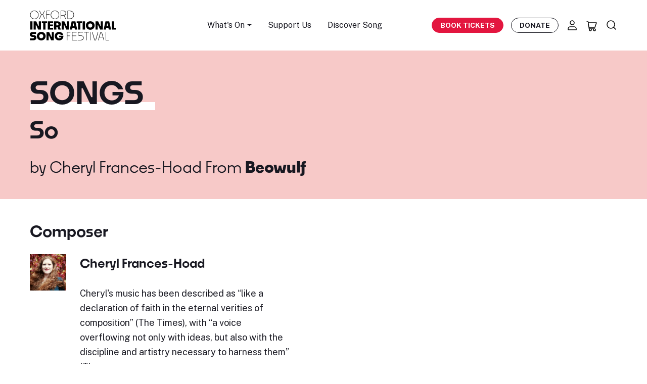

--- FILE ---
content_type: application/javascript; charset=utf-8
request_url: https://oxfordsong.org/dist/assets/ticket-79abbfe3.js
body_size: 9023
content:
import{j as ie,k as ae,m as oe,l as Ae,q as we,s as Ie,u as V,v as re,x as Ce,y as $e,z as Le,A as Be,B as De,C as Pe,D as Te,_ as U,o as l,c,b as Oe,d as h,a,F as le,r as ce,E as T,t as y,G as F,H as W,f as z,g as Y,w as Ue,h as X,i as Me}from"./_plugin-vue_export-helper-a2c08dda.js";import{i as N,a as S,p as Ee,b as je,d as Fe}from"./Api-02e93dd9.js";import{O as We}from"./bootstrap.esm-b22afa3a.js";function Os(){import.meta.url,import("_").catch(()=>1);async function*e(){}}var ze=!1;/*!
 * pinia v2.1.6
 * (c) 2023 Eduardo San Martin Morote
 * @license MIT
 */let de;const H=e=>de=e,ue=Symbol();function J(e){return e&&typeof e=="object"&&Object.prototype.toString.call(e)==="[object Object]"&&typeof e.toJSON!="function"}var R;(function(e){e.direct="direct",e.patchObject="patch object",e.patchFunction="patch function"})(R||(R={}));function Re(){const e=ie(!0),t=e.run(()=>ae({}));let n=[],s=[];const i=oe({install(o){H(i),i._a=o,o.provide(ue,i),o.config.globalProperties.$pinia=i,s.forEach(r=>n.push(r)),s=[]},use(o){return!this._a&&!ze?s.push(o):n.push(o),this},_p:n,_a:null,_e:e,_s:new Map,state:t});return i}const he=()=>{};function ee(e,t,n,s=he){e.push(t);const i=()=>{const o=e.indexOf(t);o>-1&&(e.splice(o,1),s())};return!n&&Le()&&Be(i),i}function B(e,...t){e.slice().forEach(n=>{n(...t)})}const xe=e=>e();function K(e,t){e instanceof Map&&t instanceof Map&&t.forEach((n,s)=>e.set(s,n)),e instanceof Set&&t instanceof Set&&t.forEach(e.add,e);for(const n in t){if(!t.hasOwnProperty(n))continue;const s=t[n],i=e[n];J(i)&&J(s)&&e.hasOwnProperty(n)&&!V(s)&&!re(s)?e[n]=K(i,s):e[n]=s}return e}const qe=Symbol();function Ve(e){return!J(e)||!e.hasOwnProperty(qe)}const{assign:v}=Object;function Ne(e){return!!(V(e)&&e.effect)}function He(e,t,n,s){const{state:i,actions:o,getters:r}=t,d=n.state.value[e];let f;function m(){d||(n.state.value[e]=i?i():{});const p=Pe(n.state.value[e]);return v(p,o,Object.keys(r||{}).reduce((I,C)=>(I[C]=oe(Te(()=>{H(n);const $=n._s.get(e);return r[C].call($,$)})),I),{}))}return f=ge(e,m,t,n,s,!0),f}function ge(e,t,n={},s,i,o){let r;const d=v({actions:{}},n),f={deep:!0};let m,p,I=[],C=[],$;const L=s.state.value[e];!o&&!L&&(s.state.value[e]={}),ae({});let Q;function Z(g){let u;m=p=!1,typeof g=="function"?(g(s.state.value[e]),u={type:R.patchFunction,storeId:e,events:$}):(K(s.state.value[e],g),u={type:R.patchObject,payload:g,storeId:e,events:$});const k=Q=Symbol();De().then(()=>{Q===k&&(m=!0)}),p=!0,B(I,u,s.state.value[e])}const pe=o?function(){const{state:u}=n,k=u?u():{};this.$patch(A=>{v(A,k)})}:he;function be(){r.stop(),I=[],C=[],s._s.delete(e)}function ye(g,u){return function(){H(s);const k=Array.from(arguments),A=[],E=[];function Se(b){A.push(b)}function ve(b){E.push(b)}B(C,{args:k,name:g,store:_,after:Se,onError:ve});let j;try{j=u.apply(this&&this.$id===e?this:_,k)}catch(b){throw B(E,b),b}return j instanceof Promise?j.then(b=>(B(A,b),b)).catch(b=>(B(E,b),Promise.reject(b))):(B(A,j),j)}}const _e={_p:s,$id:e,$onAction:ee.bind(null,C),$patch:Z,$reset:pe,$subscribe(g,u={}){const k=ee(I,g,u.detached,()=>A()),A=r.run(()=>we(()=>s.state.value[e],E=>{(u.flush==="sync"?p:m)&&g({storeId:e,type:R.direct,events:$},E)},v({},f,u)));return k},$dispose:be},_=Ie(_e);s._s.set(e,_);const ke=s._a&&s._a.runWithContext||xe,M=s._e.run(()=>(r=ie(),ke(()=>r.run(t))));for(const g in M){const u=M[g];if(V(u)&&!Ne(u)||re(u))o||(L&&Ve(u)&&(V(u)?u.value=L[g]:K(u,L[g])),s.state.value[e][g]=u);else if(typeof u=="function"){const k=ye(g,u);M[g]=k,d.actions[g]=u}}return v(_,M),v(Ce(_),M),Object.defineProperty(_,"$state",{get:()=>s.state.value[e],set:g=>{Z(u=>{v(u,g)})}}),s._p.forEach(g=>{v(_,r.run(()=>g({store:_,app:s._a,pinia:s,options:d})))}),L&&o&&n.hydrate&&n.hydrate(_.$state,L),m=!0,p=!0,_}function fe(e,t,n){let s,i;const o=typeof t=="function";typeof e=="string"?(s=e,i=o?n:t):(i=e,s=e.id);function r(d,f){const m=$e();return d=d||(m?Ae(ue,null):null),d&&H(d),d=de,d._s.has(s)||(o?ge(s,t,i,d):He(s,i,d)),d._s.get(s)}return r.$id=s,r}function O(e,t){return Array.isArray(t)?t.reduce((n,s)=>(n[s]=function(){return e(this.$pinia)[s]},n),{}):Object.keys(t).reduce((n,s)=>(n[s]=function(){const i=e(this.$pinia),o=t[s];return typeof o=="function"?o.call(this,i):i[o]},n),{})}function x(e,t){return Array.isArray(t)?t.reduce((n,s)=>(n[s]=function(...i){return e(this.$pinia)[s](...i)},n),{}):Object.keys(t).reduce((n,s)=>(n[s]=function(...i){return e(this.$pinia)[t[s]](...i)},n),{})}const te={displayLogin:!1,basket:{customer:null}},q=fe("user",{state:()=>({...te}),getters:{isLoggedIn(){return this.basket.customer!==null},loggedInAs(){var e;return(e=this.basket.customer)==null?void 0:e.email},isArtisticDirectorCircle(){var e,t,n,s;return((s=(n=(t=(e=this.basket.customer)==null?void 0:e.tags)==null?void 0:t.filter(i=>i.name==="Artistic Director's Circle"))==null?void 0:n.length)!=null?s:0)>0},isSchubertCircle(){var t,n,s,i;const e=["Is a SC+ADC Member","Schubert Circle","Schubert Circle: Goethe Member"];return((i=(s=(n=(t=this.basket.customer)==null?void 0:t.tags)==null?void 0:n.filter(o=>e.includes(o.name)))==null?void 0:s.length)!=null?i:0)>0},isFriends(){var t,n,s,i;const e=["Is a Friend Member","Nightingale","Songster","Wanderer"];return((i=(s=(n=(t=this.basket.customer)==null?void 0:t.tags)==null?void 0:n.filter(o=>e.includes(o.name)))==null?void 0:s.length)!=null?i:0)>0}},actions:{resetState(){Object.assign(this.$state,te)},hasAtLeastOneOfTheseTags(e){var t,n,s,i;return((i=(s=(n=(t=this.basket.customer)==null?void 0:t.tags)==null?void 0:n.filter(o=>e.includes(o.name)))==null?void 0:s.length)!=null?i:0)>0},toggleLogin(){this.displayLogin=!this.displayLogin},addError(e){N(e,{type:"error"})},addSuccess(e){N(e,{type:"success"})},async getBasket(){console.log("basket"),await S.get("/basket?$expand=customer/tags").then(e=>{console.log(e),this.basket=e.data}).catch(e=>{console.log(e)}).finally(()=>{})},async login(e,t){const n={email:e,password:t};await S.post("/customer/authenticate?$expand=tags",n).then(s=>{this.user=s.data,this.displayLogin=!1,this.addSuccess("Great!\n<strong>You are now logged in!</strong>")}).catch(s=>{var o,r;console.log(s);let i="Oops! Something went wrong.";switch((r=(o=s.response)==null?void 0:o.data)==null?void 0:r.errorCode){case 0:i="Account not found? Please check the email address you entered and try again.";break;case 4:i="Sorry, authentication failed. Please check your password and try again.";break}this.addError("Oops!\n<strong>".concat(i,"</strong>"))}).finally(()=>{this.getBasket()})},async reset(e){const t=encodeURIComponent(e),n=encodeURIComponent(window.location.host),s="/customer/forgot-password/?emailAddress=".concat(t,"&domain=").concat(n);await S.post(s).then(i=>{console.log(i),this.addSuccess("Ok!\n<strong>You have been sent a password reset email</strong>")}).catch(i=>{var r,d;console.log(i);let o="Oops! Something went wrong.";switch((d=(r=i.response)==null?void 0:r.data)==null?void 0:d.errorCode){case 0:o="Account not found? Please check the email address you entered and try again.";break}this.addError("Oops!\n<strong>".concat(o,"</strong>"))}).finally(()=>{})},async logout(){await S.post("/customer/deauthenticate").then(()=>{this.resetState()}).catch(e=>{this.addError("Oops!\n<strong>".concat(e.message,"</strong>"))}).finally(()=>{this.getBasket()})}}});function D(e,t){const s=new Date(e).getTime(),i=Date.now(),o=t*864e5;return s-o<i}function se(e,t){const s=new Date(e).getTime(),i=t*864e5;return new Date(s-i)}const ne={allSoldOut:!1,performedInitialLoad:!1,isLoading:!1,isAddingToBasket:!1,eventId:null,instanceId:null,instance:{isOnSale:null,planId:null,priceList:{id:null,prices:[]},event:{id:null,name:null},start:null,startUtc:null,startSellingAtWeb:null,startSellingAtWebUtc:null,stopSellingAtWeb:null,stopSellingAtWebUtc:null,webInstanceId:null,cancelled:null,id:null,hasBestAvailableOverlay:null,attribute_ExcludeFromFestivalMultibuyDiscount:null,attribute_SCPriorityBookingDaysInAdvance:null,attribute_FriendsPriorityBookingDaysInAdvance:null,attribute_U35sSoldOutMessage:null},areaId:null,priceList:{id:null,prices:[]},priceBands:{bands:[]},plan:{type:"",name:"",venue:{},backgroundImageUrl:"",x:null,y:null,areas:[],seats:null,capacity:0,id:""}},w=fe("tickets",{state:()=>({...ne}),getters:{hasMultipleAreas:e=>e.plan.areas.length>1,hasSelectedArea:e=>e.areaId!==null,schubertCircleStart:e=>!e.instance.startSellingAtWebUtc||!e.instance.attribute_SCPriorityBookingDaysInAdvance?null:se(new Date(e.instance.startSellingAtWebUtc),e.instance.attribute_SCPriorityBookingDaysInAdvance),friendsStart:e=>!e.instance.startSellingAtWebUtc||!e.instance.attribute_FriendsPriorityBookingDaysInAdvance?null:se(new Date(e.instance.startSellingAtWebUtc),e.instance.attribute_FriendsPriorityBookingDaysInAdvance),userCanAccessBooking:e=>{var m,p;const t=q(),n=e.instance.startSellingAtWebUtc?new Date(e.instance.startSellingAtWebUtc):null,s=e.instance.stopSellingAtWebUtc?new Date(e.instance.stopSellingAtWebUtc):null,i=(m=e.instance.attribute_SCPriorityBookingDaysInAdvance)!=null?m:0,o=(p=e.instance.attribute_FriendsPriorityBookingDaysInAdvance)!=null?p:0;if(!n||!s)return!1;const r=D(n,i),d=D(n,o),f=D(n,0);return D(s,0)?!1:!!(f||t.isArtisticDirectorCircle&&r||t.isSchubertCircle&&r||t.isFriends&&d)},selectedAreaPrices:e=>{const{bands:t}=e.priceBands,{prices:n}=e.priceList;return e.areaId===null?n.map(s=>({...s,quantity:0})):n.filter(s=>{const i=s.priceBand.id;return t.some(o=>o.id===i)}).map(s=>({...s,quantity:0}))},displayU35Message:e=>e.instance.attribute_U35sSoldOutMessage},actions:{closeTicketSelector(){const e=document.getElementById("ticketSelector"),t=e?We.getInstance(e):null;t==null||t.hide()},resetState(){Object.assign(this.$state,ne)},setInstance(e){this.instance=e},setInstanceId(e){this.instanceId=e},setAreaId(e){this.areaId=e},setData(e){this.eventId=e.eventId,this.instanceId=e.instanceId},setPriceList(e){this.priceList=e},setPriceBands(e){this.priceBands=e},setPlan(e){this.plan=e},setAllSoldOut(e){this.allSoldOut=e},setIsLoading(e){this.isLoading=e},setInitialLoad(e){this.performedInitialLoad=e},addError(e){N(e,{type:"error"})},addSuccess(e){N(e,{type:"success"})},formatDate(e){return(typeof e=="string"?new Date(e):e).toLocaleString("en-GB",{year:"numeric",month:"long",day:"numeric",timeZone:"UTC"})},formatDateTime(e){return new Date(e).toLocaleString("en-GB",{year:"numeric",month:"long",day:"numeric",hour:"numeric",minute:"numeric"})},async getInstance(){if(this.instanceId===null)return;const e="/instances/"+this.instanceId+"/?$expand=1";await S.get(e).then(t=>{this.setInstance(t.data),this.setPriceList(t.data.priceList)})},async getPlans(){if(this.instanceId===null)return;const e="/instances/"+this.instanceId+"/plan/?includeChildPlans=true&$expand=1";await S.get(e).then(t=>{this.setPlan(t.data)})},async getAreaAvailablity(){let e="";if(this.instanceId!==null){if(this.areaId===null||this.areaId==="invalid")return this.getStatus();e="/instances/"+this.instanceId+"/status/areas/"+this.areaId+"?$expand=1",await S.get(e).then(t=>{console.log("getAreaAvailablity",t.data),this.setPriceBands(t.data)})}},getStatus(){if(console.log("getStatus"),this.instanceId===null)return;const e="/instances/"+this.instanceId+"/status/";S.get(e).then(t=>{console.log("getStatus",t.data),t.data.available===0&&(console.log("sold out"),this.setAllSoldOut(!0))})},async addToSpektrixBasket(e){if(this.instanceId===null)return;const t="/basket/tickets";await S.post(t,e).then(n=>{this.addSuccess("Great!\n<strong>Tickets have been added to your basket!</strong>"),console.log(n)}).catch(n=>{switch(n.response.status){case 409:this.addError("Sorry!\n<strong>Not enough tickets available in this area; please try a different area or call the box office.</strong>");break;default:this.addError("Oops!\n<strong>".concat(n.message,"</strong>"))}console.log("basketError",n)})}}}),Ge={name:"TicketLoader",computed:{...O(w,["performedInitialLoad","isLoading"])}},Ye={class:"ticket-loader"},Je={class:"p-5"},Ke={key:0,class:"text-center"},Qe=a("div",{class:"spinner-border",role:"status"},[a("span",{class:"visually-hidden"},"Loading...")],-1),Ze=[Qe];function Xe(e,t,n,s,i,o){return l(),c("div",Ye,[e.performedInitialLoad&&!e.isLoading?Oe(e.$slots,"default",{key:0}):h("",!0),a("div",Je,[!e.performedInitialLoad||e.isLoading?(l(),c("div",Ke,Ze)):h("",!0)])])}const et=U(Ge,[["render",Xe]]),tt={name:"TicketAreaSelect",computed:{...O(w,["areaId","plan","selectedAreaPrices","hasMultipleAreas","hasSelectedArea"])},methods:{...x(w,["setAreaId"])}},st={class:"ticket-area-select"},nt={key:0},it=a("h4",null,"Select an option:",-1),at={class:"btn-group-vertical btn-block-left btn-group-lg mt-3"},ot=["onClick"],rt=a("br",null,null,-1),lt={key:1};function ct(e,t,n,s,i,o){return l(),c("div",st,[e.hasSelectedArea?h("",!0):(l(),c("div",nt,[it,a("div",at,[(l(!0),c(le,null,ce(e.plan.areas,r=>(l(),c("div",{key:r.id,class:"btn btn-outline-dark btn-block-left mb-2",onClick:d=>e.setAreaId(r.id)},[T(y(r.name),1),rt,T(" "+y(r.description),1)],8,ot))),128))])])),e.hasSelectedArea?(l(),c("div",lt,[a("button",{class:"btn btn-outline-dark btn-small mb-3",onClick:t[0]||(t[0]=r=>e.setAreaId(null))}," ← Go back ")])):h("",!0)])}const dt=U(tt,[["render",ct]]),ut={name:"TicketSelect",data(){return{tickets:[]}},computed:{isSoldOut(){return!!(!this.hasMultipleAreas&&this.allSoldOut||this.hasMultipleAreas&&!this.hasTickets)},hasTickets(){return this.tickets.length>0},isSingleAreaNotSoldOut(){return!this.allSoldOut&&!this.hasMultipleAreas},...O(w,["allSoldOut","instanceId","areaId","plan","selectedAreaPrices","isAddingToBasket","hasSelectedArea","hasMultipleAreas"]),allowAddToBasket(){return this.tickets.some(e=>e.quantity>0)}},mounted(){this.tickets=JSON.parse(JSON.stringify(this.selectedAreaPrices)),this.tickets.sort((e,t)=>e.priceBand.isBandDefault&&!t.priceBand.isBandDefault?-1:!e.priceBand.isBandDefault&&t.priceBand.isBandDefault?1:t.amount-e.amount)},methods:{increment(e){e.quantity++},deincrement(e){e.quantity--},...x(w,["addToSpektrixBasket","setIsLoading"]),async addAllToBasket(){const e=this.tickets.flatMap(t=>(console.log(t),Array.from({length:t.quantity},()=>({instance:this.instanceId,seatingPlan:this.hasSelectedArea?this.areaId:this.plan.id,type:t.ticketType.id}))));await this.addToSpektrixBasket(e)}}},ht={class:"ticket-select"},gt={key:0},ft=a("p",null,"Select Quantity:",-1),mt={class:""},pt={class:"d-block"},bt={class:"input-group input-group-lg"},yt=["disabled","onClick"],_t=a("svg",{xmlns:"http://www.w3.org/2000/svg",width:"16",height:"16",fill:"currentColor",class:"bi bi-dash",viewBox:"0 0 16 16"},[a("path",{d:"M4 8a.5.5 0 0 1 .5-.5h7a.5.5 0 0 1 0 1h-7A.5.5 0 0 1 4 8z"})],-1),kt=[_t],St=["onUpdate:modelValue"],vt=["disabled","onClick"],At=a("svg",{xmlns:"http://www.w3.org/2000/svg",width:"16",height:"16",fill:"currentColor",class:"bi bi-plus",viewBox:"0 0 16 16"},[a("path",{d:"M8 4a.5.5 0 0 1 .5.5v3h3a.5.5 0 0 1 0 1h-3v3a.5.5 0 0 1-1 0v-3h-3a.5.5 0 0 1 0-1h3v-3A.5.5 0 0 1 8 4z"})],-1),wt=[At],It={class:"d-grid gap-4 mt-3 mb-3"},Ct=["disabled"],$t={key:0},Lt=a("div",{class:"spinner-border",role:"status"},[a("span",{class:"visually-hidden"},"Adding to basket...")],-1),Bt=[Lt],Dt={key:1},Pt=a("svg",{xmlns:"http://www.w3.org/2000/svg",width:"16",height:"16",fill:"currentColor",class:"bi bi-cart mr-2",viewBox:"0 0 16 16"},[a("path",{d:"M0 1.5A.5.5 0 0 1 .5 1H2a.5.5 0 0 1 .485.379L2.89 3H14.5a.5.5 0 0 1 .491.592l-1.5 8A.5.5 0 0 1 13 12H4a.5.5 0 0 1-.491-.408L2.01 3.607 1.61 2H.5a.5.5 0 0 1-.5-.5zM3.102 4l1.313 7h8.17l1.313-7H3.102zM5 12a2 2 0 1 0 0 4 2 2 0 0 0 0-4zm7 0a2 2 0 1 0 0 4 2 2 0 0 0 0-4zm-7 1a1 1 0 1 1 0 2 1 1 0 0 1 0-2zm7 0a1 1 0 1 1 0 2 1 1 0 0 1 0-2z"})],-1),Tt={key:1};function Ot(e,t,n,s,i,o){return l(),c("div",ht,[o.isSoldOut?(l(),c("div",Tt,[a("p",null,[a("strong",null,y(e.hasSelectedArea?"Sorry, this seating area is sold out":"Sorry, this event has sold out"),1)])])):(l(),c("div",gt,[ft,(l(!0),c(le,null,ce(i.tickets,(r,d)=>(l(),c("div",{key:d,class:"mb-2 d-flex flex-wrap justify-content-between align-items-start align-content-start"},[a("p",mt,[a("strong",pt,[T(y(r.ticketType.name)+" - ",1),a("span",null,"£"+y(r.amount),1)]),a("span",null,"Price band: "+y(r.priceBand.name),1)]),a("div",bt,[a("button",{disabled:r.quantity===0,class:"ticket-select-btn ticket-select-btn--decrement",onClick:f=>o.deincrement(r)},kt,8,yt),F(a("input",{"onUpdate:modelValue":f=>r.quantity=f,type:"number",class:"ticket-select-input"},null,8,St),[[W,r.quantity]]),a("button",{disabled:r.quantity>9,class:"ticket-select-btn ticket-select-btn--increment",onClick:f=>o.increment(r)},wt,8,vt)])]))),128)),a("div",It,[a("button",{disabled:!o.allowAddToBasket,class:"btn btn-primary btn-lg d-block btn-block",onClick:t[0]||(t[0]=(...r)=>o.addAllToBasket&&o.addAllToBasket(...r))},[e.isAddingToBasket?(l(),c("span",$t,Bt)):(l(),c("span",Dt,[Pt,T(" Add to basket")]))],8,Ct)])]))])}const Ut=U(ut,[["render",Ot]]),Mt={name:"LoginForm",data(){return{email:"",emailConfirm:"",password:"",display:"login"}},methods:{triggerLogin(e){e.preventDefault(),this.$emit("login",this.email,this.password)},triggerReset(e){e.preventDefault(),this.$emit("reset",this.email)},switchDisplay(e){this.display=e}}},Et={class:"login-forgot"},jt=a("legend",null,"Login",-1),Ft={class:"form-floating mb-3"},Wt=a("label",{for:"email"},"Email Address",-1),zt={class:"form-floating mb-3"},Rt=a("label",{for:"password"},"Password",-1),xt=["disabled"],qt=a("legend",null,"Forgot your password?",-1),Vt={class:"form-floating mb-3"},Nt=a("label",{for:"email"},"Email Address",-1),Ht={class:"form-floating mb-3"},Gt=a("label",{for:"email"},"Confirm Email Address",-1),Yt=["disabled"],Jt={class:"mt-3"};function Kt(e,t,n,s,i,o){return l(),c("div",Et,[i.display==="login"?(l(),c("form",{key:0,class:"login-form",onSubmit:t[2]||(t[2]=(...r)=>o.triggerLogin&&o.triggerLogin(...r))},[a("fieldset",null,[jt,a("div",Ft,[F(a("input",{id:"email","onUpdate:modelValue":t[0]||(t[0]=r=>i.email=r),type:"email",name:"email",class:"form-control",autocomplete:"email"},null,512),[[W,i.email]]),Wt]),a("div",zt,[F(a("input",{id:"password","onUpdate:modelValue":t[1]||(t[1]=r=>i.password=r),type:"password",class:"form-control",name:"password"},null,512),[[W,i.password]]),Rt]),a("button",{disabled:!i.email||!i.password,class:"w-100 btn btn-lg btn-primary",type:"submit"}," Sign in ",8,xt)])],32)):h("",!0),i.display==="forgot"?(l(),c("form",{key:1,class:"password-reset-form",onSubmit:t[6]||(t[6]=(...r)=>o.triggerReset&&o.triggerReset(...r))},[a("fieldset",null,[qt,a("div",Vt,[F(a("input",{id:"email","onUpdate:modelValue":t[3]||(t[3]=r=>i.email=r),type:"email",name:"email",class:"form-control",autocomplete:"email"},null,512),[[W,i.email]]),Nt]),a("div",Ht,[F(a("input",{id:"emailConfirm","onUpdate:modelValue":t[4]||(t[4]=r=>i.emailConfirm=r),type:"email",name:"emailConfirm",class:"form-control"},null,512),[[W,i.emailConfirm]]),Gt]),a("button",{disabled:!i.email||!i.emailConfirm||i.email!==i.emailConfirm,class:"w-100 btn btn-lg btn-primary",type:"submit"}," Request Password Reset ",8,Yt),a("div",Jt,[a("button",{class:"btn btn-link",onClick:t[5]||(t[5]=r=>o.switchDisplay("login"))}," Cancel Request ")])])],32)):h("",!0)])}const Qt=U(Mt,[["render",Kt]]),Zt={name:"UserDisplay",components:{LoginForm:Qt},computed:{...O(q,["isLoggedIn","loggedInAs","isArtisticDirectorCircle","isSchubertCircle","isFriends","displayLogin"])},methods:{...x(q,["authTest","getBasket","logout","login","toggleLogin"])}},Xt={class:"user-display box"},es={key:0},ts={key:0,class:"d-block"},ss={key:1,class:"d-block"},ns={key:2,class:"d-block"},is={key:1},as={key:0},os={key:1},rs={key:2};function ls(e,t,n,s,i,o){const r=z("login-form");return l(),c("div",Xt,[e.isLoggedIn?(l(),c("p",es,[T(" You are logged in as "+y(e.loggedInAs)+" ",1),a("button",{class:"btn btn-link btn-sm",onClick:t[0]||(t[0]=(...d)=>e.logout&&e.logout(...d))},"[Not you?]"),e.isArtisticDirectorCircle?(l(),c("span",ts,"Artistic Director Circle")):h("",!0),e.isSchubertCircle?(l(),c("span",ss,"Schubert Circle")):h("",!0),e.isFriends?(l(),c("span",ns,"Friends")):h("",!0)])):h("",!0),e.isLoggedIn?h("",!0):(l(),c("p",is,[T(" You are not logged in - "),a("button",{class:"btn btn-link btn-sm",onClick:t[1]||(t[1]=(...d)=>e.toggleLogin&&e.toggleLogin(...d))},[e.displayLogin?h("",!0):(l(),c("span",as,"login now?")),e.displayLogin?(l(),c("span",os,"cancel")):h("",!0)])])),!e.isLoggedIn&&e.displayLogin?(l(),c("div",rs,[Y(r,{onLogin:e.login},null,8,["onLogin"])])):h("",!0)])}const cs=U(Zt,[["render",ls]]),ds={name:"TicketOutput",components:{TicketLoader:et,TicketAreaSelect:dt,TicketSelect:Ut,UserDisplay:cs},watch:{areaId:function(){this.setIsLoading(!0),this.getAreaAvailablity().then(()=>{this.setIsLoading(!1)})}},computed:{isPastEvent(){return D(this.instance.start,0)},...O(q,["isArtisticDirectorCircle","isSchubertCircle","isFriends","displayLogin"]),...O(w,["eventId","instanceId","instance","areaId","priceList","priceBands","plan","selectedAreaPrices","hasMultipleAreas","hasSelectedArea","userCanAccessBooking","friendsStart","schubertCircleStart","displayU35Message","allSoldOut"])},methods:{isBeforeNow:D,...x(q,["getBasket"]),...x(w,["setInstanceId","setAreaId","setPriceList","setPriceBands","setPlan","resetState","setIsLoading","setInitialLoad","getInstance","getAreaAvailablity","getPlans","formatDate","formatDateTime","closeTicketSelector"]),setInstance(e){this.setInstanceId(e),Promise.all([this.getBasket(),this.getInstance(),this.getPlans(),this.getAreaAvailablity()]).then(()=>{this.setInitialLoad(!0)})}}},us={class:"ticket-selector"},hs={key:0},gs={key:0,class:"alert alert-warning"},fs=a("strong",null,"Under 35 Tickets",-1),ms=a("span",{class:"d-block"},"Sorry, but Under 35's tickets for this event have now sold out.",-1),ps=[fs,ms],bs={key:1,class:"mt-2 mb-2 alert alert-danger d-flex flex-column"},ys=a("strong",{class:"mb-3 d-flex"},[a("svg",{xmlns:"http://www.w3.org/2000/svg",width:"32",height:"32",fill:"currentColor",class:"bi bi-exclamation-circle",viewBox:"0 0 16 16"},[a("path",{d:"M8 15A7 7 0 1 1 8 1a7 7 0 0 1 0 14zm0 1A8 8 0 1 0 8 0a8 8 0 0 0 0\n              16z"}),a("path",{d:"M7.002 11a1 1 0 1 1 2 0 1 1 0 0 1-2\n              0zM7.1 4.995a.905.905 0 1 1 1.8 0l-.35\n              3.507a.552.552 0 0 1-1.1 0L7.1\n              4.995z"})]),a("span",{class:"px-3"}," Sorry, tickets are no longer on sale for this event. ")],-1),_s=[ys],ks={key:2,class:"mt-2 mb-2 alert alert-warning d-flex flex-column"},Ss=a("strong",{class:"mb-3 d-flex"},[a("svg",{xmlns:"http://www.w3.org/2000/svg",width:"32",height:"32",fill:"currentColor",class:"bi bi-exclamation-circle",viewBox:"0 0 16 16"},[a("path",{d:"M8 15A7 7 0 1 1 8 1a7 7 0 0 1 0 14zm0 1A8 8 0 1 0 8 0a8 8 0 0 0 0 16z"}),a("path",{d:"M7.002 11a1 1 0 1 1 2 0 1 1 0 0 1-2 0zM7.1 4.995a.905.905 0 1 1 1.8 0l-.35 3.507a.552.552 0 0 1-1.1 0L7.1 4.995z"})]),a("span",{class:"px-3"}," Sorry, tickets are not currently on sale for this event, or they are currently in a priority booking period. ")],-1),vs={key:0,class:"d-flex justify-content-between flex-wrap mb-1"},As=a("span",null,"Artistic Director & Schubert Circle:",-1),ws={key:1,class:"d-flex justify-content-between flex-wrap mb-1"},Is=a("span",null,"Friends: ",-1),Cs={class:"d-flex justify-content-between flex-wrap mb-1"},$s=a("span",null,"General Release: ",-1),Ls={key:3,class:"pt-3 pb-3"},Bs={class:"d-flex justify-content-center mt-5"};function Ds(e,t,n,s,i,o){const r=z("user-display"),d=z("ticket-area-select"),f=z("ticket-select"),m=z("ticket-loader");return l(),c("div",us,[Y(m,null,{default:Ue(()=>[a("h5",null,y(e.instance.event.name),1),a("h6",null,y(e.formatDateTime(e.instance.start)),1),Y(r),e.displayLogin?h("",!0):(l(),c("div",hs,[e.displayU35Message?(l(),c("div",gs,ps)):h("",!0),!e.userCanAccessBooking&&o.isPastEvent?(l(),c("div",bs,_s)):h("",!0),!e.userCanAccessBooking&&!o.isPastEvent?(l(),c("div",ks,[Ss,e.schubertCircleStart?(l(),c("span",vs,[As,a("span",null,y(e.formatDate(e.schubertCircleStart)),1)])):h("",!0),e.friendsStart?(l(),c("span",ws,[Is,a("span",null,y(e.formatDate(e.friendsStart)),1)])):h("",!0),a("span",Cs,[$s,a("span",null,y(e.formatDate(e.instance.startSellingAtWeb)),1)])])):h("",!0),e.userCanAccessBooking?(l(),c("div",Ls,[e.hasMultipleAreas?(l(),X(d,{key:0})):h("",!0),e.hasMultipleAreas&&e.hasSelectedArea||!e.hasMultipleAreas?(l(),X(f,{key:1,onForceClose:e.closeTicketSelector},null,8,["onForceClose"])):h("",!0)])):h("",!0)])),a("div",Bs,[a("button",{class:"btn btn-sm btn-outline-dark d-block",onClick:t[0]||(t[0]=(...p)=>e.closeTicketSelector&&e.closeTicketSelector(...p))}," × Close Window ")])]),_:1})])}const Ps=U(ds,[["render",Ds]]),G=Me(Ps),Ts=Re();G.use(Ts);G.use(Ee,je);G.use(Fe,{autoClose:4e3,dangerouslyHTMLString:!0,position:"top-center"});const me=G.mount("#ticketSelectorContent"),P=document.getElementById("ticketSelector");P==null||P.addEventListener("show.bs.offcanvas",e=>{var n;const t=(n=e==null?void 0:e.relatedTarget)==null?void 0:n.dataset.instanceId;me.setInstance(t)});P==null||P.addEventListener("hidden.bs.offcanvas",()=>{me.resetState()});export{Os as __vite_legacy_guard};


--- FILE ---
content_type: application/javascript; charset=utf-8
request_url: https://oxfordsong.org/dist/assets/_plugin-vue_export-helper-a2c08dda.js
body_size: 24544
content:
function vn(e,t){const n=Object.create(null),s=e.split(",");for(let r=0;r<s.length;r++)n[s[r]]=!0;return t?r=>!!n[r.toLowerCase()]:r=>!!n[r]}const U={},ze=[],ue=()=>{},Ir=()=>!1,Pr=/^on[^a-z]/,$t=e=>Pr.test(e),Cn=e=>e.startsWith("onUpdate:"),q=Object.assign,Tn=(e,t)=>{const n=e.indexOf(t);n>-1&&e.splice(n,1)},Ar=Object.prototype.hasOwnProperty,N=(e,t)=>Ar.call(e,t),O=Array.isArray,Ve=e=>_t(e)==="[object Map]",Bt=e=>_t(e)==="[object Set]",Qn=e=>_t(e)==="[object Date]",P=e=>typeof e=="function",W=e=>typeof e=="string",ft=e=>typeof e=="symbol",D=e=>e!==null&&typeof e=="object",As=e=>D(e)&&P(e.then)&&P(e.catch),Ms=Object.prototype.toString,_t=e=>Ms.call(e),Mr=e=>_t(e).slice(8,-1),Fs=e=>_t(e)==="[object Object]",On=e=>W(e)&&e!=="NaN"&&e[0]!=="-"&&""+parseInt(e,10)===e,At=vn(",key,ref,ref_for,ref_key,onVnodeBeforeMount,onVnodeMounted,onVnodeBeforeUpdate,onVnodeUpdated,onVnodeBeforeUnmount,onVnodeUnmounted"),Lt=e=>{const t=Object.create(null);return n=>t[n]||(t[n]=e(n))},Fr=/-(\w)/g,_e=Lt(e=>e.replace(Fr,(t,n)=>n?n.toUpperCase():"")),Rr=/\B([A-Z])/g,Xe=Lt(e=>e.replace(Rr,"-$1").toLowerCase()),Wt=Lt(e=>e.charAt(0).toUpperCase()+e.slice(1)),sn=Lt(e=>e?"on".concat(Wt(e)):""),ut=(e,t)=>!Object.is(e,t),Mt=(e,t)=>{for(let n=0;n<e.length;n++)e[n](t)},Nt=(e,t,n)=>{Object.defineProperty(e,t,{configurable:!0,enumerable:!1,value:n})},an=e=>{const t=parseFloat(e);return isNaN(t)?e:t};let Xn;const dn=()=>Xn||(Xn=typeof globalThis<"u"?globalThis:typeof self<"u"?self:typeof window<"u"?window:typeof global<"u"?global:{});function In(e){if(O(e)){const t={};for(let n=0;n<e.length;n++){const s=e[n],r=W(s)?Hr(s):In(s);if(r)for(const i in r)t[i]=r[i]}return t}else{if(W(e))return e;if(D(e))return e}}const Nr=/;(?![^(]*\))/g,jr=/:([^]+)/,Sr=/\/\*[^]*?\*\//g;function Hr(e){const t={};return e.replace(Sr,"").split(Nr).forEach(n=>{if(n){const s=n.split(jr);s.length>1&&(t[s[0].trim()]=s[1].trim())}}),t}function Pn(e){let t="";if(W(e))t=e;else if(O(e))for(let n=0;n<e.length;n++){const s=Pn(e[n]);s&&(t+=s+" ")}else if(D(e))for(const n in e)e[n]&&(t+=n+" ");return t.trim()}const Kr="itemscope,allowfullscreen,formnovalidate,ismap,nomodule,novalidate,readonly",Dr=vn(Kr);function Rs(e){return!!e||e===""}function Ur(e,t){if(e.length!==t.length)return!1;let n=!0;for(let s=0;n&&s<e.length;s++)n=zt(e[s],t[s]);return n}function zt(e,t){if(e===t)return!0;let n=Qn(e),s=Qn(t);if(n||s)return n&&s?e.getTime()===t.getTime():!1;if(n=ft(e),s=ft(t),n||s)return e===t;if(n=O(e),s=O(t),n||s)return n&&s?Ur(e,t):!1;if(n=D(e),s=D(t),n||s){if(!n||!s)return!1;const r=Object.keys(e).length,i=Object.keys(t).length;if(r!==i)return!1;for(const o in e){const c=e.hasOwnProperty(o),u=t.hasOwnProperty(o);if(c&&!u||!c&&u||!zt(e[o],t[o]))return!1}}return String(e)===String(t)}function Ns(e,t){return e.findIndex(n=>zt(n,t))}const il=e=>W(e)?e:e==null?"":O(e)||D(e)&&(e.toString===Ms||!P(e.toString))?JSON.stringify(e,js,2):String(e),js=(e,t)=>t&&t.__v_isRef?js(e,t.value):Ve(t)?{["Map(".concat(t.size,")")]:[...t.entries()].reduce((n,[s,r])=>(n["".concat(s," =>")]=r,n),{})}:Bt(t)?{["Set(".concat(t.size,")")]:[...t.values()]}:D(t)&&!O(t)&&!Fs(t)?String(t):t;let ie;class Ss{constructor(t=!1){this.detached=t,this._active=!0,this.effects=[],this.cleanups=[],this.parent=ie,!t&&ie&&(this.index=(ie.scopes||(ie.scopes=[])).push(this)-1)}get active(){return this._active}run(t){if(this._active){const n=ie;try{return ie=this,t()}finally{ie=n}}}on(){ie=this}off(){ie=this.parent}stop(t){if(this._active){let n,s;for(n=0,s=this.effects.length;n<s;n++)this.effects[n].stop();for(n=0,s=this.cleanups.length;n<s;n++)this.cleanups[n]();if(this.scopes)for(n=0,s=this.scopes.length;n<s;n++)this.scopes[n].stop(!0);if(!this.detached&&this.parent&&!t){const r=this.parent.scopes.pop();r&&r!==this&&(this.parent.scopes[this.index]=r,r.index=this.index)}this.parent=void 0,this._active=!1}}}function ol(e){return new Ss(e)}function $r(e,t=ie){t&&t.active&&t.effects.push(e)}function Br(){return ie}function ll(e){ie&&ie.cleanups.push(e)}const An=e=>{const t=new Set(e);return t.w=0,t.n=0,t},Hs=e=>(e.w&Ie)>0,Ks=e=>(e.n&Ie)>0,Lr=({deps:e})=>{if(e.length)for(let t=0;t<e.length;t++)e[t].w|=Ie},Wr=e=>{const{deps:t}=e;if(t.length){let n=0;for(let s=0;s<t.length;s++){const r=t[s];Hs(r)&&!Ks(r)?r.delete(e):t[n++]=r,r.w&=~Ie,r.n&=~Ie}t.length=n}},jt=new WeakMap;let rt=0,Ie=1;const hn=30;let ce;const Ue=Symbol(""),pn=Symbol("");class Mn{constructor(t,n=null,s){this.fn=t,this.scheduler=n,this.active=!0,this.deps=[],this.parent=void 0,$r(this,s)}run(){if(!this.active)return this.fn();let t=ce,n=Te;for(;t;){if(t===this)return;t=t.parent}try{return this.parent=ce,ce=this,Te=!0,Ie=1<<++rt,rt<=hn?Lr(this):Zn(this),this.fn()}finally{rt<=hn&&Wr(this),Ie=1<<--rt,ce=this.parent,Te=n,this.parent=void 0,this.deferStop&&this.stop()}}stop(){ce===this?this.deferStop=!0:this.active&&(Zn(this),this.onStop&&this.onStop(),this.active=!1)}}function Zn(e){const{deps:t}=e;if(t.length){for(let n=0;n<t.length;n++)t[n].delete(e);t.length=0}}let Te=!0;const Ds=[];function Ze(){Ds.push(Te),Te=!1}function Ge(){const e=Ds.pop();Te=e===void 0?!0:e}function se(e,t,n){if(Te&&ce){let s=jt.get(e);s||jt.set(e,s=new Map);let r=s.get(n);r||s.set(n,r=An()),Us(r)}}function Us(e,t){let n=!1;rt<=hn?Ks(e)||(e.n|=Ie,n=!Hs(e)):n=!e.has(ce),n&&(e.add(ce),ce.deps.push(e))}function ye(e,t,n,s,r,i){const o=jt.get(e);if(!o)return;let c=[];if(t==="clear")c=[...o.values()];else if(n==="length"&&O(e)){const u=Number(s);o.forEach((a,m)=>{(m==="length"||m>=u)&&c.push(a)})}else switch(n!==void 0&&c.push(o.get(n)),t){case"add":O(e)?On(n)&&c.push(o.get("length")):(c.push(o.get(Ue)),Ve(e)&&c.push(o.get(pn)));break;case"delete":O(e)||(c.push(o.get(Ue)),Ve(e)&&c.push(o.get(pn)));break;case"set":Ve(e)&&c.push(o.get(Ue));break}if(c.length===1)c[0]&&gn(c[0]);else{const u=[];for(const a of c)a&&u.push(...a);gn(An(u))}}function gn(e,t){const n=O(e)?e:[...e];for(const s of n)s.computed&&Gn(s);for(const s of n)s.computed||Gn(s)}function Gn(e,t){(e!==ce||e.allowRecurse)&&(e.scheduler?e.scheduler():e.run())}function zr(e,t){var n;return(n=jt.get(e))==null?void 0:n.get(t)}const Vr=vn("__proto__,__v_isRef,__isVue"),$s=new Set(Object.getOwnPropertyNames(Symbol).filter(e=>e!=="arguments"&&e!=="caller").map(e=>Symbol[e]).filter(ft)),qr=Fn(),kr=Fn(!1,!0),Jr=Fn(!0),es=Yr();function Yr(){const e={};return["includes","indexOf","lastIndexOf"].forEach(t=>{e[t]=function(...n){const s=j(this);for(let i=0,o=this.length;i<o;i++)se(s,"get",i+"");const r=s[t](...n);return r===-1||r===!1?s[t](...n.map(j)):r}}),["push","pop","shift","unshift","splice"].forEach(t=>{e[t]=function(...n){Ze();const s=j(this)[t].apply(this,n);return Ge(),s}}),e}function Qr(e){const t=j(this);return se(t,"has",e),t.hasOwnProperty(e)}function Fn(e=!1,t=!1){return function(s,r,i){if(r==="__v_isReactive")return!e;if(r==="__v_isReadonly")return e;if(r==="__v_isShallow")return t;if(r==="__v_raw"&&i===(e?t?di:Vs:t?zs:Ws).get(s))return s;const o=O(s);if(!e){if(o&&N(es,r))return Reflect.get(es,r,i);if(r==="hasOwnProperty")return Qr}const c=Reflect.get(s,r,i);return(ft(r)?$s.has(r):Vr(r))||(e||se(s,"get",r),t)?c:k(c)?o&&On(r)?c:c.value:D(c)?e?qs(c):jn(c):c}}const Xr=Bs(),Zr=Bs(!0);function Bs(e=!1){return function(n,s,r,i){let o=n[s];if(Je(o)&&k(o)&&!k(r))return!1;if(!e&&(!St(r)&&!Je(r)&&(o=j(o),r=j(r)),!O(n)&&k(o)&&!k(r)))return o.value=r,!0;const c=O(n)&&On(s)?Number(s)<n.length:N(n,s),u=Reflect.set(n,s,r,i);return n===j(i)&&(c?ut(r,o)&&ye(n,"set",s,r):ye(n,"add",s,r)),u}}function Gr(e,t){const n=N(e,t);e[t];const s=Reflect.deleteProperty(e,t);return s&&n&&ye(e,"delete",t,void 0),s}function ei(e,t){const n=Reflect.has(e,t);return(!ft(t)||!$s.has(t))&&se(e,"has",t),n}function ti(e){return se(e,"iterate",O(e)?"length":Ue),Reflect.ownKeys(e)}const Ls={get:qr,set:Xr,deleteProperty:Gr,has:ei,ownKeys:ti},ni={get:Jr,set(e,t){return!0},deleteProperty(e,t){return!0}},si=q({},Ls,{get:kr,set:Zr}),Rn=e=>e,Vt=e=>Reflect.getPrototypeOf(e);function vt(e,t,n=!1,s=!1){e=e.__v_raw;const r=j(e),i=j(t);n||(t!==i&&se(r,"get",t),se(r,"get",i));const{has:o}=Vt(r),c=s?Rn:n?Hn:at;if(o.call(r,t))return c(e.get(t));if(o.call(r,i))return c(e.get(i));e!==r&&e.get(t)}function Ct(e,t=!1){const n=this.__v_raw,s=j(n),r=j(e);return t||(e!==r&&se(s,"has",e),se(s,"has",r)),e===r?n.has(e):n.has(e)||n.has(r)}function Tt(e,t=!1){return e=e.__v_raw,!t&&se(j(e),"iterate",Ue),Reflect.get(e,"size",e)}function ts(e){e=j(e);const t=j(this);return Vt(t).has.call(t,e)||(t.add(e),ye(t,"add",e,e)),this}function ns(e,t){t=j(t);const n=j(this),{has:s,get:r}=Vt(n);let i=s.call(n,e);i||(e=j(e),i=s.call(n,e));const o=r.call(n,e);return n.set(e,t),i?ut(t,o)&&ye(n,"set",e,t):ye(n,"add",e,t),this}function ss(e){const t=j(this),{has:n,get:s}=Vt(t);let r=n.call(t,e);r||(e=j(e),r=n.call(t,e)),s&&s.call(t,e);const i=t.delete(e);return r&&ye(t,"delete",e,void 0),i}function rs(){const e=j(this),t=e.size!==0,n=e.clear();return t&&ye(e,"clear",void 0,void 0),n}function Ot(e,t){return function(s,r){const i=this,o=i.__v_raw,c=j(o),u=t?Rn:e?Hn:at;return!e&&se(c,"iterate",Ue),o.forEach((a,m)=>s.call(r,u(a),u(m),i))}}function It(e,t,n){return function(...s){const r=this.__v_raw,i=j(r),o=Ve(i),c=e==="entries"||e===Symbol.iterator&&o,u=e==="keys"&&o,a=r[e](...s),m=n?Rn:t?Hn:at;return!t&&se(i,"iterate",u?pn:Ue),{next(){const{value:E,done:v}=a.next();return v?{value:E,done:v}:{value:c?[m(E[0]),m(E[1])]:m(E),done:v}},[Symbol.iterator](){return this}}}}function ve(e){return function(...t){return e==="delete"?!1:this}}function ri(){const e={get(i){return vt(this,i)},get size(){return Tt(this)},has:Ct,add:ts,set:ns,delete:ss,clear:rs,forEach:Ot(!1,!1)},t={get(i){return vt(this,i,!1,!0)},get size(){return Tt(this)},has:Ct,add:ts,set:ns,delete:ss,clear:rs,forEach:Ot(!1,!0)},n={get(i){return vt(this,i,!0)},get size(){return Tt(this,!0)},has(i){return Ct.call(this,i,!0)},add:ve("add"),set:ve("set"),delete:ve("delete"),clear:ve("clear"),forEach:Ot(!0,!1)},s={get(i){return vt(this,i,!0,!0)},get size(){return Tt(this,!0)},has(i){return Ct.call(this,i,!0)},add:ve("add"),set:ve("set"),delete:ve("delete"),clear:ve("clear"),forEach:Ot(!0,!0)};return["keys","values","entries",Symbol.iterator].forEach(i=>{e[i]=It(i,!1,!1),n[i]=It(i,!0,!1),t[i]=It(i,!1,!0),s[i]=It(i,!0,!0)}),[e,n,t,s]}const[ii,oi,li,ci]=ri();function Nn(e,t){const n=t?e?ci:li:e?oi:ii;return(s,r,i)=>r==="__v_isReactive"?!e:r==="__v_isReadonly"?e:r==="__v_raw"?s:Reflect.get(N(n,r)&&r in s?n:s,r,i)}const fi={get:Nn(!1,!1)},ui={get:Nn(!1,!0)},ai={get:Nn(!0,!1)},Ws=new WeakMap,zs=new WeakMap,Vs=new WeakMap,di=new WeakMap;function hi(e){switch(e){case"Object":case"Array":return 1;case"Map":case"Set":case"WeakMap":case"WeakSet":return 2;default:return 0}}function pi(e){return e.__v_skip||!Object.isExtensible(e)?0:hi(Mr(e))}function jn(e){return Je(e)?e:Sn(e,!1,Ls,fi,Ws)}function gi(e){return Sn(e,!1,si,ui,zs)}function qs(e){return Sn(e,!0,ni,ai,Vs)}function Sn(e,t,n,s,r){if(!D(e)||e.__v_raw&&!(t&&e.__v_isReactive))return e;const i=r.get(e);if(i)return i;const o=pi(e);if(o===0)return e;const c=new Proxy(e,o===2?s:n);return r.set(e,c),c}function qe(e){return Je(e)?qe(e.__v_raw):!!(e&&e.__v_isReactive)}function Je(e){return!!(e&&e.__v_isReadonly)}function St(e){return!!(e&&e.__v_isShallow)}function ks(e){return qe(e)||Je(e)}function j(e){const t=e&&e.__v_raw;return t?j(t):e}function Js(e){return Nt(e,"__v_skip",!0),e}const at=e=>D(e)?jn(e):e,Hn=e=>D(e)?qs(e):e;function Ys(e){Te&&ce&&(e=j(e),Us(e.dep||(e.dep=An())))}function Qs(e,t){e=j(e);const n=e.dep;n&&gn(n)}function k(e){return!!(e&&e.__v_isRef===!0)}function cl(e){return mi(e,!1)}function mi(e,t){return k(e)?e:new _i(e,t)}class _i{constructor(t,n){this.__v_isShallow=n,this.dep=void 0,this.__v_isRef=!0,this._rawValue=n?t:j(t),this._value=n?t:at(t)}get value(){return Ys(this),this._value}set value(t){const n=this.__v_isShallow||St(t)||Je(t);t=n?t:j(t),ut(t,this._rawValue)&&(this._rawValue=t,this._value=n?t:at(t),Qs(this))}}function bi(e){return k(e)?e.value:e}const xi={get:(e,t,n)=>bi(Reflect.get(e,t,n)),set:(e,t,n,s)=>{const r=e[t];return k(r)&&!k(n)?(r.value=n,!0):Reflect.set(e,t,n,s)}};function Xs(e){return qe(e)?e:new Proxy(e,xi)}function fl(e){const t=O(e)?new Array(e.length):{};for(const n in e)t[n]=Ei(e,n);return t}class yi{constructor(t,n,s){this._object=t,this._key=n,this._defaultValue=s,this.__v_isRef=!0}get value(){const t=this._object[this._key];return t===void 0?this._defaultValue:t}set value(t){this._object[this._key]=t}get dep(){return zr(j(this._object),this._key)}}function Ei(e,t,n){const s=e[t];return k(s)?s:new yi(e,t,n)}class wi{constructor(t,n,s,r){this._setter=n,this.dep=void 0,this.__v_isRef=!0,this.__v_isReadonly=!1,this._dirty=!0,this.effect=new Mn(t,()=>{this._dirty||(this._dirty=!0,Qs(this))}),this.effect.computed=this,this.effect.active=this._cacheable=!r,this.__v_isReadonly=s}get value(){const t=j(this);return Ys(t),(t._dirty||!t._cacheable)&&(t._dirty=!1,t._value=t.effect.run()),t._value}set value(t){this._setter(t)}}function vi(e,t,n=!1){let s,r;const i=P(e);return i?(s=e,r=ue):(s=e.get,r=e.set),new wi(s,r,i||!r,n)}function Oe(e,t,n,s){let r;try{r=s?e(...s):e()}catch(i){qt(i,t,n)}return r}function ae(e,t,n,s){if(P(e)){const i=Oe(e,t,n,s);return i&&As(i)&&i.catch(o=>{qt(o,t,n)}),i}const r=[];for(let i=0;i<e.length;i++)r.push(ae(e[i],t,n,s));return r}function qt(e,t,n,s=!0){const r=t?t.vnode:null;if(t){let i=t.parent;const o=t.proxy,c=n;for(;i;){const a=i.ec;if(a){for(let m=0;m<a.length;m++)if(a[m](e,o,c)===!1)return}i=i.parent}const u=t.appContext.config.errorHandler;if(u){Oe(u,null,10,[e,o,c]);return}}Ci(e,n,r,s)}function Ci(e,t,n,s=!0){console.error(e)}let dt=!1,mn=!1;const Z=[];let me=0;const ke=[];let xe=null,Se=0;const Zs=Promise.resolve();let Kn=null;function Ti(e){const t=Kn||Zs;return e?t.then(this?e.bind(this):e):t}function Oi(e){let t=me+1,n=Z.length;for(;t<n;){const s=t+n>>>1;ht(Z[s])<e?t=s+1:n=s}return t}function Dn(e){(!Z.length||!Z.includes(e,dt&&e.allowRecurse?me+1:me))&&(e.id==null?Z.push(e):Z.splice(Oi(e.id),0,e),Gs())}function Gs(){!dt&&!mn&&(mn=!0,Kn=Zs.then(tr))}function Ii(e){const t=Z.indexOf(e);t>me&&Z.splice(t,1)}function Pi(e){O(e)?ke.push(...e):(!xe||!xe.includes(e,e.allowRecurse?Se+1:Se))&&ke.push(e),Gs()}function is(e,t=dt?me+1:0){for(;t<Z.length;t++){const n=Z[t];n&&n.pre&&(Z.splice(t,1),t--,n())}}function er(e){if(ke.length){const t=[...new Set(ke)];if(ke.length=0,xe){xe.push(...t);return}for(xe=t,xe.sort((n,s)=>ht(n)-ht(s)),Se=0;Se<xe.length;Se++)xe[Se]();xe=null,Se=0}}const ht=e=>e.id==null?1/0:e.id,Ai=(e,t)=>{const n=ht(e)-ht(t);if(n===0){if(e.pre&&!t.pre)return-1;if(t.pre&&!e.pre)return 1}return n};function tr(e){mn=!1,dt=!0,Z.sort(Ai);const t=ue;try{for(me=0;me<Z.length;me++){const n=Z[me];n&&n.active!==!1&&Oe(n,null,14)}}finally{me=0,Z.length=0,er(),dt=!1,Kn=null,(Z.length||ke.length)&&tr()}}function Mi(e,t,...n){if(e.isUnmounted)return;const s=e.vnode.props||U;let r=n;const i=t.startsWith("update:"),o=i&&t.slice(7);if(o&&o in s){const m="".concat(o==="modelValue"?"model":o,"Modifiers"),{number:E,trim:v}=s[m]||U;v&&(r=n.map(A=>W(A)?A.trim():A)),E&&(r=n.map(an))}let c,u=s[c=sn(t)]||s[c=sn(_e(t))];!u&&i&&(u=s[c=sn(Xe(t))]),u&&ae(u,e,6,r);const a=s[c+"Once"];if(a){if(!e.emitted)e.emitted={};else if(e.emitted[c])return;e.emitted[c]=!0,ae(a,e,6,r)}}function nr(e,t,n=!1){const s=t.emitsCache,r=s.get(e);if(r!==void 0)return r;const i=e.emits;let o={},c=!1;if(!P(e)){const u=a=>{const m=nr(a,t,!0);m&&(c=!0,q(o,m))};!n&&t.mixins.length&&t.mixins.forEach(u),e.extends&&u(e.extends),e.mixins&&e.mixins.forEach(u)}return!i&&!c?(D(e)&&s.set(e,null),null):(O(i)?i.forEach(u=>o[u]=null):q(o,i),D(e)&&s.set(e,o),o)}function kt(e,t){return!e||!$t(t)?!1:(t=t.slice(2).replace(/Once$/,""),N(e,t[0].toLowerCase()+t.slice(1))||N(e,Xe(t))||N(e,t))}let J=null,Jt=null;function Ht(e){const t=J;return J=e,Jt=e&&e.type.__scopeId||null,t}function ul(e){Jt=e}function al(){Jt=null}function Fi(e,t=J,n){if(!t||e._n)return e;const s=(...r)=>{s._d&&ms(-1);const i=Ht(t);let o;try{o=e(...r)}finally{Ht(i),s._d&&ms(1)}return o};return s._n=!0,s._c=!0,s._d=!0,s}function rn(e){const{type:t,vnode:n,proxy:s,withProxy:r,props:i,propsOptions:[o],slots:c,attrs:u,emit:a,render:m,renderCache:E,data:v,setupState:A,ctx:B,inheritAttrs:R}=e;let z,Y;const Q=Ht(e);try{if(n.shapeFlag&4){const M=r||s;z=ge(m.call(M,M,E,i,A,v,B)),Y=u}else{const M=t;z=ge(M.length>1?M(i,{attrs:u,slots:c,emit:a}):M(i,null)),Y=t.props?u:Ri(u)}}catch(M){ct.length=0,qt(M,e,1),z=ne(Pe)}let X=z;if(Y&&R!==!1){const M=Object.keys(Y),{shapeFlag:we}=X;M.length&&we&7&&(o&&M.some(Cn)&&(Y=Ni(Y,o)),X=Ye(X,Y))}return n.dirs&&(X=Ye(X),X.dirs=X.dirs?X.dirs.concat(n.dirs):n.dirs),n.transition&&(X.transition=n.transition),z=X,Ht(Q),z}const Ri=e=>{let t;for(const n in e)(n==="class"||n==="style"||$t(n))&&((t||(t={}))[n]=e[n]);return t},Ni=(e,t)=>{const n={};for(const s in e)(!Cn(s)||!(s.slice(9)in t))&&(n[s]=e[s]);return n};function ji(e,t,n){const{props:s,children:r,component:i}=e,{props:o,children:c,patchFlag:u}=t,a=i.emitsOptions;if(t.dirs||t.transition)return!0;if(n&&u>=0){if(u&1024)return!0;if(u&16)return s?os(s,o,a):!!o;if(u&8){const m=t.dynamicProps;for(let E=0;E<m.length;E++){const v=m[E];if(o[v]!==s[v]&&!kt(a,v))return!0}}}else return(r||c)&&(!c||!c.$stable)?!0:s===o?!1:s?o?os(s,o,a):!0:!!o;return!1}function os(e,t,n){const s=Object.keys(t);if(s.length!==Object.keys(e).length)return!0;for(let r=0;r<s.length;r++){const i=s[r];if(t[i]!==e[i]&&!kt(n,i))return!0}return!1}function Si({vnode:e,parent:t},n){for(;t&&t.subTree===e;)(e=t.vnode).el=n,t=t.parent}const Hi=e=>e.__isSuspense;function Ki(e,t){t&&t.pendingBranch?O(e)?t.effects.push(...e):t.effects.push(e):Pi(e)}function dl(e,t){return Un(e,null,t)}const Pt={};function on(e,t,n){return Un(e,t,n)}function Un(e,t,{immediate:n,deep:s,flush:r,onTrack:i,onTrigger:o}=U){var c;const u=Br()===((c=V)==null?void 0:c.scope)?V:null;let a,m=!1,E=!1;if(k(e)?(a=()=>e.value,m=St(e)):qe(e)?(a=()=>e,s=!0):O(e)?(E=!0,m=e.some(M=>qe(M)||St(M)),a=()=>e.map(M=>{if(k(M))return M.value;if(qe(M))return De(M);if(P(M))return Oe(M,u,2)})):P(e)?t?a=()=>Oe(e,u,2):a=()=>{if(!(u&&u.isUnmounted))return v&&v(),ae(e,u,3,[A])}:a=ue,t&&s){const M=a;a=()=>De(M())}let v,A=M=>{v=Q.onStop=()=>{Oe(M,u,4)}},B;if(mt)if(A=ue,t?n&&ae(t,u,3,[a(),E?[]:void 0,A]):a(),r==="sync"){const M=jo();B=M.__watcherHandles||(M.__watcherHandles=[])}else return ue;let R=E?new Array(e.length).fill(Pt):Pt;const z=()=>{if(Q.active)if(t){const M=Q.run();(s||m||(E?M.some((we,et)=>ut(we,R[et])):ut(M,R)))&&(v&&v(),ae(t,u,3,[M,R===Pt?void 0:E&&R[0]===Pt?[]:R,A]),R=M)}else Q.run()};z.allowRecurse=!!t;let Y;r==="sync"?Y=z:r==="post"?Y=()=>te(z,u&&u.suspense):(z.pre=!0,u&&(z.id=u.uid),Y=()=>Dn(z));const Q=new Mn(a,Y);t?n?z():R=Q.run():r==="post"?te(Q.run.bind(Q),u&&u.suspense):Q.run();const X=()=>{Q.stop(),u&&u.scope&&Tn(u.scope.effects,Q)};return B&&B.push(X),X}function Di(e,t,n){const s=this.proxy,r=W(e)?e.includes(".")?sr(s,e):()=>s[e]:e.bind(s,s);let i;P(t)?i=t:(i=t.handler,n=t);const o=V;Qe(this);const c=Un(r,i.bind(s),n);return o?Qe(o):$e(),c}function sr(e,t){const n=t.split(".");return()=>{let s=e;for(let r=0;r<n.length&&s;r++)s=s[n[r]];return s}}function De(e,t){if(!D(e)||e.__v_skip||(t=t||new Set,t.has(e)))return e;if(t.add(e),k(e))De(e.value,t);else if(O(e))for(let n=0;n<e.length;n++)De(e[n],t);else if(Bt(e)||Ve(e))e.forEach(n=>{De(n,t)});else if(Fs(e))for(const n in e)De(e[n],t);return e}function hl(e,t){const n=J;if(n===null)return e;const s=Zt(n)||n.proxy,r=e.dirs||(e.dirs=[]);for(let i=0;i<t.length;i++){let[o,c,u,a=U]=t[i];o&&(P(o)&&(o={mounted:o,updated:o}),o.deep&&De(c),r.push({dir:o,instance:s,value:c,oldValue:void 0,arg:u,modifiers:a}))}return e}function Ne(e,t,n,s){const r=e.dirs,i=t&&t.dirs;for(let o=0;o<r.length;o++){const c=r[o];i&&(c.oldValue=i[o].value);let u=c.dir[s];u&&(Ze(),ae(u,n,8,[e.el,c,e,t]),Ge())}}function pl(e,t){return P(e)?(()=>q({name:e.name},t,{setup:e}))():e}const ot=e=>!!e.type.__asyncLoader,rr=e=>e.type.__isKeepAlive;function Ui(e,t){ir(e,"a",t)}function $i(e,t){ir(e,"da",t)}function ir(e,t,n=V){const s=e.__wdc||(e.__wdc=()=>{let r=n;for(;r;){if(r.isDeactivated)return;r=r.parent}return e()});if(Yt(t,s,n),n){let r=n.parent;for(;r&&r.parent;)rr(r.parent.vnode)&&Bi(s,t,n,r),r=r.parent}}function Bi(e,t,n,s){const r=Yt(t,e,s,!0);or(()=>{Tn(s[t],r)},n)}function Yt(e,t,n=V,s=!1){if(n){const r=n[e]||(n[e]=[]),i=t.__weh||(t.__weh=(...o)=>{if(n.isUnmounted)return;Ze(),Qe(n);const c=ae(t,n,e,o);return $e(),Ge(),c});return s?r.unshift(i):r.push(i),i}}const Ee=e=>(t,n=V)=>(!mt||e==="sp")&&Yt(e,(...s)=>t(...s),n),Li=Ee("bm"),Wi=Ee("m"),zi=Ee("bu"),Vi=Ee("u"),qi=Ee("bum"),or=Ee("um"),ki=Ee("sp"),Ji=Ee("rtg"),Yi=Ee("rtc");function Qi(e,t=V){Yt("ec",e,t)}const lr="components";function gl(e,t){return Zi(lr,e,!0,t)||e}const Xi=Symbol.for("v-ndc");function Zi(e,t,n=!0,s=!1){const r=J||V;if(r){const i=r.type;if(e===lr){const c=Mo(i,!1);if(c&&(c===t||c===_e(t)||c===Wt(_e(t))))return i}const o=ls(r[e]||i[e],t)||ls(r.appContext[e],t);return!o&&s?i:o}}function ls(e,t){return e&&(e[t]||e[_e(t)]||e[Wt(_e(t))])}function ml(e,t,n,s){let r;const i=n&&n[s];if(O(e)||W(e)){r=new Array(e.length);for(let o=0,c=e.length;o<c;o++)r[o]=t(e[o],o,void 0,i&&i[o])}else if(typeof e=="number"){r=new Array(e);for(let o=0;o<e;o++)r[o]=t(o+1,o,void 0,i&&i[o])}else if(D(e))if(e[Symbol.iterator])r=Array.from(e,(o,c)=>t(o,c,void 0,i&&i[c]));else{const o=Object.keys(e);r=new Array(o.length);for(let c=0,u=o.length;c<u;c++){const a=o[c];r[c]=t(e[a],a,c,i&&i[c])}}else r=[];return n&&(n[s]=r),r}function _l(e,t,n={},s,r){if(J.isCE||J.parent&&ot(J.parent)&&J.parent.isCE)return t!=="default"&&(n.name=t),ne("slot",n,s&&s());let i=e[t];i&&i._c&&(i._d=!1),_r();const o=i&&cr(i(n)),c=xr(le,{key:n.key||o&&o.key||"_".concat(t)},o||(s?s():[]),o&&e._===1?64:-2);return!r&&c.scopeId&&(c.slotScopeIds=[c.scopeId+"-s"]),i&&i._c&&(i._d=!0),c}function cr(e){return e.some(t=>Dt(t)?!(t.type===Pe||t.type===le&&!cr(t.children)):!0)?e:null}const _n=e=>e?wr(e)?Zt(e)||e.proxy:_n(e.parent):null,lt=q(Object.create(null),{$:e=>e,$el:e=>e.vnode.el,$data:e=>e.data,$props:e=>e.props,$attrs:e=>e.attrs,$slots:e=>e.slots,$refs:e=>e.refs,$parent:e=>_n(e.parent),$root:e=>_n(e.root),$emit:e=>e.emit,$options:e=>$n(e),$forceUpdate:e=>e.f||(e.f=()=>Dn(e.update)),$nextTick:e=>e.n||(e.n=Ti.bind(e.proxy)),$watch:e=>Di.bind(e)}),ln=(e,t)=>e!==U&&!e.__isScriptSetup&&N(e,t),Gi={get({_:e},t){const{ctx:n,setupState:s,data:r,props:i,accessCache:o,type:c,appContext:u}=e;let a;if(t[0]!=="$"){const A=o[t];if(A!==void 0)switch(A){case 1:return s[t];case 2:return r[t];case 4:return n[t];case 3:return i[t]}else{if(ln(s,t))return o[t]=1,s[t];if(r!==U&&N(r,t))return o[t]=2,r[t];if((a=e.propsOptions[0])&&N(a,t))return o[t]=3,i[t];if(n!==U&&N(n,t))return o[t]=4,n[t];bn&&(o[t]=0)}}const m=lt[t];let E,v;if(m)return t==="$attrs"&&se(e,"get",t),m(e);if((E=c.__cssModules)&&(E=E[t]))return E;if(n!==U&&N(n,t))return o[t]=4,n[t];if(v=u.config.globalProperties,N(v,t))return v[t]},set({_:e},t,n){const{data:s,setupState:r,ctx:i}=e;return ln(r,t)?(r[t]=n,!0):s!==U&&N(s,t)?(s[t]=n,!0):N(e.props,t)||t[0]==="$"&&t.slice(1)in e?!1:(i[t]=n,!0)},has({_:{data:e,setupState:t,accessCache:n,ctx:s,appContext:r,propsOptions:i}},o){let c;return!!n[o]||e!==U&&N(e,o)||ln(t,o)||(c=i[0])&&N(c,o)||N(s,o)||N(lt,o)||N(r.config.globalProperties,o)},defineProperty(e,t,n){return n.get!=null?e._.accessCache[t]=0:N(n,"value")&&this.set(e,t,n.value,null),Reflect.defineProperty(e,t,n)}};function cs(e){return O(e)?e.reduce((t,n)=>(t[n]=null,t),{}):e}let bn=!0;function eo(e){const t=$n(e),n=e.proxy,s=e.ctx;bn=!1,t.beforeCreate&&fs(t.beforeCreate,e,"bc");const{data:r,computed:i,methods:o,watch:c,provide:u,inject:a,created:m,beforeMount:E,mounted:v,beforeUpdate:A,updated:B,activated:R,deactivated:z,beforeDestroy:Y,beforeUnmount:Q,destroyed:X,unmounted:M,render:we,renderTracked:et,renderTriggered:bt,errorCaptured:Ae,serverPrefetch:Gt,expose:Me,inheritAttrs:tt,components:xt,directives:yt,filters:en}=t;if(a&&to(a,s,null),o)for(const $ in o){const H=o[$];P(H)&&(s[$]=H.bind(n))}if(r){const $=r.call(n,n);D($)&&(e.data=jn($))}if(bn=!0,i)for(const $ in i){const H=i[$],Fe=P(H)?H.bind(n,n):P(H.get)?H.get.bind(n,n):ue,Et=!P(H)&&P(H.set)?H.set.bind(n):ue,Re=Ro({get:Fe,set:Et});Object.defineProperty(s,$,{enumerable:!0,configurable:!0,get:()=>Re.value,set:de=>Re.value=de})}if(c)for(const $ in c)fr(c[$],s,n,$);if(u){const $=P(u)?u.call(n):u;Reflect.ownKeys($).forEach(H=>{lo(H,$[H])})}m&&fs(m,e,"c");function G($,H){O(H)?H.forEach(Fe=>$(Fe.bind(n))):H&&$(H.bind(n))}if(G(Li,E),G(Wi,v),G(zi,A),G(Vi,B),G(Ui,R),G($i,z),G(Qi,Ae),G(Yi,et),G(Ji,bt),G(qi,Q),G(or,M),G(ki,Gt),O(Me))if(Me.length){const $=e.exposed||(e.exposed={});Me.forEach(H=>{Object.defineProperty($,H,{get:()=>n[H],set:Fe=>n[H]=Fe})})}else e.exposed||(e.exposed={});we&&e.render===ue&&(e.render=we),tt!=null&&(e.inheritAttrs=tt),xt&&(e.components=xt),yt&&(e.directives=yt)}function to(e,t,n=ue){O(e)&&(e=xn(e));for(const s in e){const r=e[s];let i;D(r)?"default"in r?i=Ft(r.from||s,r.default,!0):i=Ft(r.from||s):i=Ft(r),k(i)?Object.defineProperty(t,s,{enumerable:!0,configurable:!0,get:()=>i.value,set:o=>i.value=o}):t[s]=i}}function fs(e,t,n){ae(O(e)?e.map(s=>s.bind(t.proxy)):e.bind(t.proxy),t,n)}function fr(e,t,n,s){const r=s.includes(".")?sr(n,s):()=>n[s];if(W(e)){const i=t[e];P(i)&&on(r,i)}else if(P(e))on(r,e.bind(n));else if(D(e))if(O(e))e.forEach(i=>fr(i,t,n,s));else{const i=P(e.handler)?e.handler.bind(n):t[e.handler];P(i)&&on(r,i,e)}}function $n(e){const t=e.type,{mixins:n,extends:s}=t,{mixins:r,optionsCache:i,config:{optionMergeStrategies:o}}=e.appContext,c=i.get(t);let u;return c?u=c:!r.length&&!n&&!s?u=t:(u={},r.length&&r.forEach(a=>Kt(u,a,o,!0)),Kt(u,t,o)),D(t)&&i.set(t,u),u}function Kt(e,t,n,s=!1){const{mixins:r,extends:i}=t;i&&Kt(e,i,n,!0),r&&r.forEach(o=>Kt(e,o,n,!0));for(const o in t)if(!(s&&o==="expose")){const c=no[o]||n&&n[o];e[o]=c?c(e[o],t[o]):t[o]}return e}const no={data:us,props:as,emits:as,methods:it,computed:it,beforeCreate:ee,created:ee,beforeMount:ee,mounted:ee,beforeUpdate:ee,updated:ee,beforeDestroy:ee,beforeUnmount:ee,destroyed:ee,unmounted:ee,activated:ee,deactivated:ee,errorCaptured:ee,serverPrefetch:ee,components:it,directives:it,watch:ro,provide:us,inject:so};function us(e,t){return t?e?function(){return q(P(e)?e.call(this,this):e,P(t)?t.call(this,this):t)}:t:e}function so(e,t){return it(xn(e),xn(t))}function xn(e){if(O(e)){const t={};for(let n=0;n<e.length;n++)t[e[n]]=e[n];return t}return e}function ee(e,t){return e?[...new Set([].concat(e,t))]:t}function it(e,t){return e?q(Object.create(null),e,t):t}function as(e,t){return e?O(e)&&O(t)?[...new Set([...e,...t])]:q(Object.create(null),cs(e),cs(t!=null?t:{})):t}function ro(e,t){if(!e)return t;if(!t)return e;const n=q(Object.create(null),e);for(const s in t)n[s]=ee(e[s],t[s]);return n}function ur(){return{app:null,config:{isNativeTag:Ir,performance:!1,globalProperties:{},optionMergeStrategies:{},errorHandler:void 0,warnHandler:void 0,compilerOptions:{}},mixins:[],components:{},directives:{},provides:Object.create(null),optionsCache:new WeakMap,propsCache:new WeakMap,emitsCache:new WeakMap}}let io=0;function oo(e,t){return function(s,r=null){P(s)||(s=q({},s)),r!=null&&!D(r)&&(r=null);const i=ur(),o=new Set;let c=!1;const u=i.app={_uid:io++,_component:s,_props:r,_container:null,_context:i,_instance:null,version:So,get config(){return i.config},set config(a){},use(a,...m){return o.has(a)||(a&&P(a.install)?(o.add(a),a.install(u,...m)):P(a)&&(o.add(a),a(u,...m))),u},mixin(a){return i.mixins.includes(a)||i.mixins.push(a),u},component(a,m){return m?(i.components[a]=m,u):i.components[a]},directive(a,m){return m?(i.directives[a]=m,u):i.directives[a]},mount(a,m,E){if(!c){const v=ne(s,r);return v.appContext=i,m&&t?t(v,a):e(v,a,E),c=!0,u._container=a,a.__vue_app__=u,Zt(v.component)||v.component.proxy}},unmount(){c&&(e(null,u._container),delete u._container.__vue_app__)},provide(a,m){return i.provides[a]=m,u},runWithContext(a){pt=u;try{return a()}finally{pt=null}}};return u}}let pt=null;function lo(e,t){if(V){let n=V.provides;const s=V.parent&&V.parent.provides;s===n&&(n=V.provides=Object.create(s)),n[e]=t}}function Ft(e,t,n=!1){const s=V||J;if(s||pt){const r=s?s.parent==null?s.vnode.appContext&&s.vnode.appContext.provides:s.parent.provides:pt._context.provides;if(r&&e in r)return r[e];if(arguments.length>1)return n&&P(t)?t.call(s&&s.proxy):t}}function bl(){return!!(V||J||pt)}function co(e,t,n,s=!1){const r={},i={};Nt(i,Xt,1),e.propsDefaults=Object.create(null),ar(e,t,r,i);for(const o in e.propsOptions[0])o in r||(r[o]=void 0);n?e.props=s?r:gi(r):e.type.props?e.props=r:e.props=i,e.attrs=i}function fo(e,t,n,s){const{props:r,attrs:i,vnode:{patchFlag:o}}=e,c=j(r),[u]=e.propsOptions;let a=!1;if((s||o>0)&&!(o&16)){if(o&8){const m=e.vnode.dynamicProps;for(let E=0;E<m.length;E++){let v=m[E];if(kt(e.emitsOptions,v))continue;const A=t[v];if(u)if(N(i,v))A!==i[v]&&(i[v]=A,a=!0);else{const B=_e(v);r[B]=yn(u,c,B,A,e,!1)}else A!==i[v]&&(i[v]=A,a=!0)}}}else{ar(e,t,r,i)&&(a=!0);let m;for(const E in c)(!t||!N(t,E)&&((m=Xe(E))===E||!N(t,m)))&&(u?n&&(n[E]!==void 0||n[m]!==void 0)&&(r[E]=yn(u,c,E,void 0,e,!0)):delete r[E]);if(i!==c)for(const E in i)(!t||!N(t,E))&&(delete i[E],a=!0)}a&&ye(e,"set","$attrs")}function ar(e,t,n,s){const[r,i]=e.propsOptions;let o=!1,c;if(t)for(let u in t){if(At(u))continue;const a=t[u];let m;r&&N(r,m=_e(u))?!i||!i.includes(m)?n[m]=a:(c||(c={}))[m]=a:kt(e.emitsOptions,u)||(!(u in s)||a!==s[u])&&(s[u]=a,o=!0)}if(i){const u=j(n),a=c||U;for(let m=0;m<i.length;m++){const E=i[m];n[E]=yn(r,u,E,a[E],e,!N(a,E))}}return o}function yn(e,t,n,s,r,i){const o=e[n];if(o!=null){const c=N(o,"default");if(c&&s===void 0){const u=o.default;if(o.type!==Function&&!o.skipFactory&&P(u)){const{propsDefaults:a}=r;n in a?s=a[n]:(Qe(r),s=a[n]=u.call(null,t),$e())}else s=u}o[0]&&(i&&!c?s=!1:o[1]&&(s===""||s===Xe(n))&&(s=!0))}return s}function dr(e,t,n=!1){const s=t.propsCache,r=s.get(e);if(r)return r;const i=e.props,o={},c=[];let u=!1;if(!P(e)){const m=E=>{u=!0;const[v,A]=dr(E,t,!0);q(o,v),A&&c.push(...A)};!n&&t.mixins.length&&t.mixins.forEach(m),e.extends&&m(e.extends),e.mixins&&e.mixins.forEach(m)}if(!i&&!u)return D(e)&&s.set(e,ze),ze;if(O(i))for(let m=0;m<i.length;m++){const E=_e(i[m]);ds(E)&&(o[E]=U)}else if(i)for(const m in i){const E=_e(m);if(ds(E)){const v=i[m],A=o[E]=O(v)||P(v)?{type:v}:q({},v);if(A){const B=gs(Boolean,A.type),R=gs(String,A.type);A[0]=B>-1,A[1]=R<0||B<R,(B>-1||N(A,"default"))&&c.push(E)}}}const a=[o,c];return D(e)&&s.set(e,a),a}function ds(e){return e[0]!=="$"}function hs(e){const t=e&&e.toString().match(/^\s*(function|class) (\w+)/);return t?t[2]:e===null?"null":""}function ps(e,t){return hs(e)===hs(t)}function gs(e,t){return O(t)?t.findIndex(n=>ps(n,e)):P(t)&&ps(t,e)?0:-1}const hr=e=>e[0]==="_"||e==="$stable",Bn=e=>O(e)?e.map(ge):[ge(e)],uo=(e,t,n)=>{if(t._n)return t;const s=Fi((...r)=>Bn(t(...r)),n);return s._c=!1,s},pr=(e,t,n)=>{const s=e._ctx;for(const r in e){if(hr(r))continue;const i=e[r];if(P(i))t[r]=uo(r,i,s);else if(i!=null){const o=Bn(i);t[r]=()=>o}}},gr=(e,t)=>{const n=Bn(t);e.slots.default=()=>n},ao=(e,t)=>{if(e.vnode.shapeFlag&32){const n=t._;n?(e.slots=j(t),Nt(t,"_",n)):pr(t,e.slots={})}else e.slots={},t&&gr(e,t);Nt(e.slots,Xt,1)},ho=(e,t,n)=>{const{vnode:s,slots:r}=e;let i=!0,o=U;if(s.shapeFlag&32){const c=t._;c?n&&c===1?i=!1:(q(r,t),!n&&c===1&&delete r._):(i=!t.$stable,pr(t,r)),o=t}else t&&(gr(e,t),o={default:1});if(i)for(const c in r)!hr(c)&&!(c in o)&&delete r[c]};function En(e,t,n,s,r=!1){if(O(e)){e.forEach((v,A)=>En(v,t&&(O(t)?t[A]:t),n,s,r));return}if(ot(s)&&!r)return;const i=s.shapeFlag&4?Zt(s.component)||s.component.proxy:s.el,o=r?null:i,{i:c,r:u}=e,a=t&&t.r,m=c.refs===U?c.refs={}:c.refs,E=c.setupState;if(a!=null&&a!==u&&(W(a)?(m[a]=null,N(E,a)&&(E[a]=null)):k(a)&&(a.value=null)),P(u))Oe(u,c,12,[o,m]);else{const v=W(u),A=k(u);if(v||A){const B=()=>{if(e.f){const R=v?N(E,u)?E[u]:m[u]:u.value;r?O(R)&&Tn(R,i):O(R)?R.includes(i)||R.push(i):v?(m[u]=[i],N(E,u)&&(E[u]=m[u])):(u.value=[i],e.k&&(m[e.k]=u.value))}else v?(m[u]=o,N(E,u)&&(E[u]=o)):A&&(u.value=o,e.k&&(m[e.k]=o))};o?(B.id=-1,te(B,n)):B()}}}const te=Ki;function po(e){return go(e)}function go(e,t){const n=dn();n.__VUE__=!0;const{insert:s,remove:r,patchProp:i,createElement:o,createText:c,createComment:u,setText:a,setElementText:m,parentNode:E,nextSibling:v,setScopeId:A=ue,insertStaticContent:B}=e,R=(l,f,d,p=null,h=null,b=null,y=!1,_=null,x=!!f.dynamicChildren)=>{if(l===f)return;l&&!st(l,f)&&(p=wt(l),de(l,h,b,!0),l=null),f.patchFlag===-2&&(x=!1,f.dynamicChildren=null);const{type:g,ref:C,shapeFlag:w}=f;switch(g){case Qt:z(l,f,d,p);break;case Pe:Y(l,f,d,p);break;case cn:l==null&&Q(f,d,p,y);break;case le:xt(l,f,d,p,h,b,y,_,x);break;default:w&1?we(l,f,d,p,h,b,y,_,x):w&6?yt(l,f,d,p,h,b,y,_,x):(w&64||w&128)&&g.process(l,f,d,p,h,b,y,_,x,Be)}C!=null&&h&&En(C,l&&l.ref,b,f||l,!f)},z=(l,f,d,p)=>{if(l==null)s(f.el=c(f.children),d,p);else{const h=f.el=l.el;f.children!==l.children&&a(h,f.children)}},Y=(l,f,d,p)=>{l==null?s(f.el=u(f.children||""),d,p):f.el=l.el},Q=(l,f,d,p)=>{[l.el,l.anchor]=B(l.children,f,d,p,l.el,l.anchor)},X=({el:l,anchor:f},d,p)=>{let h;for(;l&&l!==f;)h=v(l),s(l,d,p),l=h;s(f,d,p)},M=({el:l,anchor:f})=>{let d;for(;l&&l!==f;)d=v(l),r(l),l=d;r(f)},we=(l,f,d,p,h,b,y,_,x)=>{y=y||f.type==="svg",l==null?et(f,d,p,h,b,y,_,x):Gt(l,f,h,b,y,_,x)},et=(l,f,d,p,h,b,y,_)=>{let x,g;const{type:C,props:w,shapeFlag:T,transition:I,dirs:F}=l;if(x=l.el=o(l.type,b,w&&w.is,w),T&8?m(x,l.children):T&16&&Ae(l.children,x,null,p,h,b&&C!=="foreignObject",y,_),F&&Ne(l,null,p,"created"),bt(x,l,l.scopeId,y,p),w){for(const S in w)S!=="value"&&!At(S)&&i(x,S,null,w[S],b,l.children,p,h,be);"value"in w&&i(x,"value",null,w.value),(g=w.onVnodeBeforeMount)&&pe(g,p,l)}F&&Ne(l,null,p,"beforeMount");const K=(!h||h&&!h.pendingBranch)&&I&&!I.persisted;K&&I.beforeEnter(x),s(x,f,d),((g=w&&w.onVnodeMounted)||K||F)&&te(()=>{g&&pe(g,p,l),K&&I.enter(x),F&&Ne(l,null,p,"mounted")},h)},bt=(l,f,d,p,h)=>{if(d&&A(l,d),p)for(let b=0;b<p.length;b++)A(l,p[b]);if(h){let b=h.subTree;if(f===b){const y=h.vnode;bt(l,y,y.scopeId,y.slotScopeIds,h.parent)}}},Ae=(l,f,d,p,h,b,y,_,x=0)=>{for(let g=x;g<l.length;g++){const C=l[g]=_?Ce(l[g]):ge(l[g]);R(null,C,f,d,p,h,b,y,_)}},Gt=(l,f,d,p,h,b,y)=>{const _=f.el=l.el;let{patchFlag:x,dynamicChildren:g,dirs:C}=f;x|=l.patchFlag&16;const w=l.props||U,T=f.props||U;let I;d&&je(d,!1),(I=T.onVnodeBeforeUpdate)&&pe(I,d,f,l),C&&Ne(f,l,d,"beforeUpdate"),d&&je(d,!0);const F=h&&f.type!=="foreignObject";if(g?Me(l.dynamicChildren,g,_,d,p,F,b):y||H(l,f,_,null,d,p,F,b,!1),x>0){if(x&16)tt(_,f,w,T,d,p,h);else if(x&2&&w.class!==T.class&&i(_,"class",null,T.class,h),x&4&&i(_,"style",w.style,T.style,h),x&8){const K=f.dynamicProps;for(let S=0;S<K.length;S++){const L=K[S],oe=w[L],Le=T[L];(Le!==oe||L==="value")&&i(_,L,oe,Le,h,l.children,d,p,be)}}x&1&&l.children!==f.children&&m(_,f.children)}else!y&&g==null&&tt(_,f,w,T,d,p,h);((I=T.onVnodeUpdated)||C)&&te(()=>{I&&pe(I,d,f,l),C&&Ne(f,l,d,"updated")},p)},Me=(l,f,d,p,h,b,y)=>{for(let _=0;_<f.length;_++){const x=l[_],g=f[_],C=x.el&&(x.type===le||!st(x,g)||x.shapeFlag&70)?E(x.el):d;R(x,g,C,null,p,h,b,y,!0)}},tt=(l,f,d,p,h,b,y)=>{if(d!==p){if(d!==U)for(const _ in d)!At(_)&&!(_ in p)&&i(l,_,d[_],null,y,f.children,h,b,be);for(const _ in p){if(At(_))continue;const x=p[_],g=d[_];x!==g&&_!=="value"&&i(l,_,g,x,y,f.children,h,b,be)}"value"in p&&i(l,"value",d.value,p.value)}},xt=(l,f,d,p,h,b,y,_,x)=>{const g=f.el=l?l.el:c(""),C=f.anchor=l?l.anchor:c("");let{patchFlag:w,dynamicChildren:T,slotScopeIds:I}=f;I&&(_=_?_.concat(I):I),l==null?(s(g,d,p),s(C,d,p),Ae(f.children,d,C,h,b,y,_,x)):w>0&&w&64&&T&&l.dynamicChildren?(Me(l.dynamicChildren,T,d,h,b,y,_),(f.key!=null||h&&f===h.subTree)&&mr(l,f,!0)):H(l,f,d,C,h,b,y,_,x)},yt=(l,f,d,p,h,b,y,_,x)=>{f.slotScopeIds=_,l==null?f.shapeFlag&512?h.ctx.activate(f,d,p,y,x):en(f,d,p,h,b,y,x):zn(l,f,x)},en=(l,f,d,p,h,b,y)=>{const _=l.component=To(l,p,h);if(rr(l)&&(_.ctx.renderer=Be),Oo(_),_.asyncDep){if(h&&h.registerDep(_,G),!l.el){const x=_.subTree=ne(Pe);Y(null,x,f,d)}return}G(_,l,f,d,h,b,y)},zn=(l,f,d)=>{const p=f.component=l.component;if(ji(l,f,d))if(p.asyncDep&&!p.asyncResolved){$(p,f,d);return}else p.next=f,Ii(p.update),p.update();else f.el=l.el,p.vnode=f},G=(l,f,d,p,h,b,y)=>{const _=()=>{if(l.isMounted){let{next:C,bu:w,u:T,parent:I,vnode:F}=l,K=C,S;je(l,!1),C?(C.el=F.el,$(l,C,y)):C=F,w&&Mt(w),(S=C.props&&C.props.onVnodeBeforeUpdate)&&pe(S,I,C,F),je(l,!0);const L=rn(l),oe=l.subTree;l.subTree=L,R(oe,L,E(oe.el),wt(oe),l,h,b),C.el=L.el,K===null&&Si(l,L.el),T&&te(T,h),(S=C.props&&C.props.onVnodeUpdated)&&te(()=>pe(S,I,C,F),h)}else{let C;const{el:w,props:T}=f,{bm:I,m:F,parent:K}=l,S=ot(f);if(je(l,!1),I&&Mt(I),!S&&(C=T&&T.onVnodeBeforeMount)&&pe(C,K,f),je(l,!0),w&&nn){const L=()=>{l.subTree=rn(l),nn(w,l.subTree,l,h,null)};S?f.type.__asyncLoader().then(()=>!l.isUnmounted&&L()):L()}else{const L=l.subTree=rn(l);R(null,L,d,p,l,h,b),f.el=L.el}if(F&&te(F,h),!S&&(C=T&&T.onVnodeMounted)){const L=f;te(()=>pe(C,K,L),h)}(f.shapeFlag&256||K&&ot(K.vnode)&&K.vnode.shapeFlag&256)&&l.a&&te(l.a,h),l.isMounted=!0,f=d=p=null}},x=l.effect=new Mn(_,()=>Dn(g),l.scope),g=l.update=()=>x.run();g.id=l.uid,je(l,!0),g()},$=(l,f,d)=>{f.component=l;const p=l.vnode.props;l.vnode=f,l.next=null,fo(l,f.props,p,d),ho(l,f.children,d),Ze(),is(),Ge()},H=(l,f,d,p,h,b,y,_,x=!1)=>{const g=l&&l.children,C=l?l.shapeFlag:0,w=f.children,{patchFlag:T,shapeFlag:I}=f;if(T>0){if(T&128){Et(g,w,d,p,h,b,y,_,x);return}else if(T&256){Fe(g,w,d,p,h,b,y,_,x);return}}I&8?(C&16&&be(g,h,b),w!==g&&m(d,w)):C&16?I&16?Et(g,w,d,p,h,b,y,_,x):be(g,h,b,!0):(C&8&&m(d,""),I&16&&Ae(w,d,p,h,b,y,_,x))},Fe=(l,f,d,p,h,b,y,_,x)=>{l=l||ze,f=f||ze;const g=l.length,C=f.length,w=Math.min(g,C);let T;for(T=0;T<w;T++){const I=f[T]=x?Ce(f[T]):ge(f[T]);R(l[T],I,d,null,h,b,y,_,x)}g>C?be(l,h,b,!0,!1,w):Ae(f,d,p,h,b,y,_,x,w)},Et=(l,f,d,p,h,b,y,_,x)=>{let g=0;const C=f.length;let w=l.length-1,T=C-1;for(;g<=w&&g<=T;){const I=l[g],F=f[g]=x?Ce(f[g]):ge(f[g]);if(st(I,F))R(I,F,d,null,h,b,y,_,x);else break;g++}for(;g<=w&&g<=T;){const I=l[w],F=f[T]=x?Ce(f[T]):ge(f[T]);if(st(I,F))R(I,F,d,null,h,b,y,_,x);else break;w--,T--}if(g>w){if(g<=T){const I=T+1,F=I<C?f[I].el:p;for(;g<=T;)R(null,f[g]=x?Ce(f[g]):ge(f[g]),d,F,h,b,y,_,x),g++}}else if(g>T)for(;g<=w;)de(l[g],h,b,!0),g++;else{const I=g,F=g,K=new Map;for(g=F;g<=T;g++){const re=f[g]=x?Ce(f[g]):ge(f[g]);re.key!=null&&K.set(re.key,g)}let S,L=0;const oe=T-F+1;let Le=!1,kn=0;const nt=new Array(oe);for(g=0;g<oe;g++)nt[g]=0;for(g=I;g<=w;g++){const re=l[g];if(L>=oe){de(re,h,b,!0);continue}let he;if(re.key!=null)he=K.get(re.key);else for(S=F;S<=T;S++)if(nt[S-F]===0&&st(re,f[S])){he=S;break}he===void 0?de(re,h,b,!0):(nt[he-F]=g+1,he>=kn?kn=he:Le=!0,R(re,f[he],d,null,h,b,y,_,x),L++)}const Jn=Le?mo(nt):ze;for(S=Jn.length-1,g=oe-1;g>=0;g--){const re=F+g,he=f[re],Yn=re+1<C?f[re+1].el:p;nt[g]===0?R(null,he,d,Yn,h,b,y,_,x):Le&&(S<0||g!==Jn[S]?Re(he,d,Yn,2):S--)}}},Re=(l,f,d,p,h=null)=>{const{el:b,type:y,transition:_,children:x,shapeFlag:g}=l;if(g&6){Re(l.component.subTree,f,d,p);return}if(g&128){l.suspense.move(f,d,p);return}if(g&64){y.move(l,f,d,Be);return}if(y===le){s(b,f,d);for(let w=0;w<x.length;w++)Re(x[w],f,d,p);s(l.anchor,f,d);return}if(y===cn){X(l,f,d);return}if(p!==2&&g&1&&_)if(p===0)_.beforeEnter(b),s(b,f,d),te(()=>_.enter(b),h);else{const{leave:w,delayLeave:T,afterLeave:I}=_,F=()=>s(b,f,d),K=()=>{w(b,()=>{F(),I&&I()})};T?T(b,F,K):K()}else s(b,f,d)},de=(l,f,d,p=!1,h=!1)=>{const{type:b,props:y,ref:_,children:x,dynamicChildren:g,shapeFlag:C,patchFlag:w,dirs:T}=l;if(_!=null&&En(_,null,d,l,!0),C&256){f.ctx.deactivate(l);return}const I=C&1&&T,F=!ot(l);let K;if(F&&(K=y&&y.onVnodeBeforeUnmount)&&pe(K,f,l),C&6)Or(l.component,d,p);else{if(C&128){l.suspense.unmount(d,p);return}I&&Ne(l,null,f,"beforeUnmount"),C&64?l.type.remove(l,f,d,h,Be,p):g&&(b!==le||w>0&&w&64)?be(g,f,d,!1,!0):(b===le&&w&384||!h&&C&16)&&be(x,f,d),p&&Vn(l)}(F&&(K=y&&y.onVnodeUnmounted)||I)&&te(()=>{K&&pe(K,f,l),I&&Ne(l,null,f,"unmounted")},d)},Vn=l=>{const{type:f,el:d,anchor:p,transition:h}=l;if(f===le){Tr(d,p);return}if(f===cn){M(l);return}const b=()=>{r(d),h&&!h.persisted&&h.afterLeave&&h.afterLeave()};if(l.shapeFlag&1&&h&&!h.persisted){const{leave:y,delayLeave:_}=h,x=()=>y(d,b);_?_(l.el,b,x):x()}else b()},Tr=(l,f)=>{let d;for(;l!==f;)d=v(l),r(l),l=d;r(f)},Or=(l,f,d)=>{const{bum:p,scope:h,update:b,subTree:y,um:_}=l;p&&Mt(p),h.stop(),b&&(b.active=!1,de(y,l,f,d)),_&&te(_,f),te(()=>{l.isUnmounted=!0},f),f&&f.pendingBranch&&!f.isUnmounted&&l.asyncDep&&!l.asyncResolved&&l.suspenseId===f.pendingId&&(f.deps--,f.deps===0&&f.resolve())},be=(l,f,d,p=!1,h=!1,b=0)=>{for(let y=b;y<l.length;y++)de(l[y],f,d,p,h)},wt=l=>l.shapeFlag&6?wt(l.component.subTree):l.shapeFlag&128?l.suspense.next():v(l.anchor||l.el),qn=(l,f,d)=>{l==null?f._vnode&&de(f._vnode,null,null,!0):R(f._vnode||null,l,f,null,null,null,d),is(),er(),f._vnode=l},Be={p:R,um:de,m:Re,r:Vn,mt:en,mc:Ae,pc:H,pbc:Me,n:wt,o:e};let tn,nn;return t&&([tn,nn]=t(Be)),{render:qn,hydrate:tn,createApp:oo(qn,tn)}}function je({effect:e,update:t},n){e.allowRecurse=t.allowRecurse=n}function mr(e,t,n=!1){const s=e.children,r=t.children;if(O(s)&&O(r))for(let i=0;i<s.length;i++){const o=s[i];let c=r[i];c.shapeFlag&1&&!c.dynamicChildren&&((c.patchFlag<=0||c.patchFlag===32)&&(c=r[i]=Ce(r[i]),c.el=o.el),n||mr(o,c)),c.type===Qt&&(c.el=o.el)}}function mo(e){const t=e.slice(),n=[0];let s,r,i,o,c;const u=e.length;for(s=0;s<u;s++){const a=e[s];if(a!==0){if(r=n[n.length-1],e[r]<a){t[s]=r,n.push(s);continue}for(i=0,o=n.length-1;i<o;)c=i+o>>1,e[n[c]]<a?i=c+1:o=c;a<e[n[i]]&&(i>0&&(t[s]=n[i-1]),n[i]=s)}}for(i=n.length,o=n[i-1];i-- >0;)n[i]=o,o=t[o];return n}const _o=e=>e.__isTeleport,le=Symbol.for("v-fgt"),Qt=Symbol.for("v-txt"),Pe=Symbol.for("v-cmt"),cn=Symbol.for("v-stc"),ct=[];let fe=null;function _r(e=!1){ct.push(fe=e?null:[])}function bo(){ct.pop(),fe=ct[ct.length-1]||null}let gt=1;function ms(e){gt+=e}function br(e){return e.dynamicChildren=gt>0?fe||ze:null,bo(),gt>0&&fe&&fe.push(e),e}function xl(e,t,n,s,r,i){return br(Er(e,t,n,s,r,i,!0))}function xr(e,t,n,s,r){return br(ne(e,t,n,s,r,!0))}function Dt(e){return e?e.__v_isVNode===!0:!1}function st(e,t){return e.type===t.type&&e.key===t.key}const Xt="__vInternal",yr=({key:e})=>e!=null?e:null,Rt=({ref:e,ref_key:t,ref_for:n})=>(typeof e=="number"&&(e=""+e),e!=null?W(e)||k(e)||P(e)?{i:J,r:e,k:t,f:!!n}:e:null);function Er(e,t=null,n=null,s=0,r=null,i=e===le?0:1,o=!1,c=!1){const u={__v_isVNode:!0,__v_skip:!0,type:e,props:t,key:t&&yr(t),ref:t&&Rt(t),scopeId:Jt,slotScopeIds:null,children:n,component:null,suspense:null,ssContent:null,ssFallback:null,dirs:null,transition:null,el:null,anchor:null,target:null,targetAnchor:null,staticCount:0,shapeFlag:i,patchFlag:s,dynamicProps:r,dynamicChildren:null,appContext:null,ctx:J};return c?(Ln(u,n),i&128&&e.normalize(u)):n&&(u.shapeFlag|=W(n)?8:16),gt>0&&!o&&fe&&(u.patchFlag>0||i&6)&&u.patchFlag!==32&&fe.push(u),u}const ne=xo;function xo(e,t=null,n=null,s=0,r=null,i=!1){if((!e||e===Xi)&&(e=Pe),Dt(e)){const c=Ye(e,t,!0);return n&&Ln(c,n),gt>0&&!i&&fe&&(c.shapeFlag&6?fe[fe.indexOf(e)]=c:fe.push(c)),c.patchFlag|=-2,c}if(Fo(e)&&(e=e.__vccOpts),t){t=yo(t);let{class:c,style:u}=t;c&&!W(c)&&(t.class=Pn(c)),D(u)&&(ks(u)&&!O(u)&&(u=q({},u)),t.style=In(u))}const o=W(e)?1:Hi(e)?128:_o(e)?64:D(e)?4:P(e)?2:0;return Er(e,t,n,s,r,o,i,!0)}function yo(e){return e?ks(e)||Xt in e?q({},e):e:null}function Ye(e,t,n=!1){const{props:s,ref:r,patchFlag:i,children:o}=e,c=t?wo(s||{},t):s;return{__v_isVNode:!0,__v_skip:!0,type:e.type,props:c,key:c&&yr(c),ref:t&&t.ref?n&&r?O(r)?r.concat(Rt(t)):[r,Rt(t)]:Rt(t):r,scopeId:e.scopeId,slotScopeIds:e.slotScopeIds,children:o,target:e.target,targetAnchor:e.targetAnchor,staticCount:e.staticCount,shapeFlag:e.shapeFlag,patchFlag:t&&e.type!==le?i===-1?16:i|16:i,dynamicProps:e.dynamicProps,dynamicChildren:e.dynamicChildren,appContext:e.appContext,dirs:e.dirs,transition:e.transition,component:e.component,suspense:e.suspense,ssContent:e.ssContent&&Ye(e.ssContent),ssFallback:e.ssFallback&&Ye(e.ssFallback),el:e.el,anchor:e.anchor,ctx:e.ctx,ce:e.ce}}function Eo(e=" ",t=0){return ne(Qt,null,e,t)}function yl(e="",t=!1){return t?(_r(),xr(Pe,null,e)):ne(Pe,null,e)}function ge(e){return e==null||typeof e=="boolean"?ne(Pe):O(e)?ne(le,null,e.slice()):typeof e=="object"?Ce(e):ne(Qt,null,String(e))}function Ce(e){return e.el===null&&e.patchFlag!==-1||e.memo?e:Ye(e)}function Ln(e,t){let n=0;const{shapeFlag:s}=e;if(t==null)t=null;else if(O(t))n=16;else if(typeof t=="object")if(s&65){const r=t.default;r&&(r._c&&(r._d=!1),Ln(e,r()),r._c&&(r._d=!0));return}else{n=32;const r=t._;!r&&!(Xt in t)?t._ctx=J:r===3&&J&&(J.slots._===1?t._=1:(t._=2,e.patchFlag|=1024))}else P(t)?(t={default:t,_ctx:J},n=32):(t=String(t),s&64?(n=16,t=[Eo(t)]):n=8);e.children=t,e.shapeFlag|=n}function wo(...e){const t={};for(let n=0;n<e.length;n++){const s=e[n];for(const r in s)if(r==="class")t.class!==s.class&&(t.class=Pn([t.class,s.class]));else if(r==="style")t.style=In([t.style,s.style]);else if($t(r)){const i=t[r],o=s[r];o&&i!==o&&!(O(i)&&i.includes(o))&&(t[r]=i?[].concat(i,o):o)}else r!==""&&(t[r]=s[r])}return t}function pe(e,t,n,s=null){ae(e,t,7,[n,s])}const vo=ur();let Co=0;function To(e,t,n){const s=e.type,r=(t?t.appContext:e.appContext)||vo,i={uid:Co++,vnode:e,type:s,parent:t,appContext:r,root:null,next:null,subTree:null,effect:null,update:null,scope:new Ss(!0),render:null,proxy:null,exposed:null,exposeProxy:null,withProxy:null,provides:t?t.provides:Object.create(r.provides),accessCache:null,renderCache:[],components:null,directives:null,propsOptions:dr(s,r),emitsOptions:nr(s,r),emit:null,emitted:null,propsDefaults:U,inheritAttrs:s.inheritAttrs,ctx:U,data:U,props:U,attrs:U,slots:U,refs:U,setupState:U,setupContext:null,attrsProxy:null,slotsProxy:null,suspense:n,suspenseId:n?n.pendingId:0,asyncDep:null,asyncResolved:!1,isMounted:!1,isUnmounted:!1,isDeactivated:!1,bc:null,c:null,bm:null,m:null,bu:null,u:null,um:null,bum:null,da:null,a:null,rtg:null,rtc:null,ec:null,sp:null};return i.ctx={_:i},i.root=t?t.root:i,i.emit=Mi.bind(null,i),e.ce&&e.ce(i),i}let V=null,Wn,We,_s="__VUE_INSTANCE_SETTERS__";(We=dn()[_s])||(We=dn()[_s]=[]),We.push(e=>V=e),Wn=e=>{We.length>1?We.forEach(t=>t(e)):We[0](e)};const Qe=e=>{Wn(e),e.scope.on()},$e=()=>{V&&V.scope.off(),Wn(null)};function wr(e){return e.vnode.shapeFlag&4}let mt=!1;function Oo(e,t=!1){mt=t;const{props:n,children:s}=e.vnode,r=wr(e);co(e,n,r,t),ao(e,s);const i=r?Io(e,t):void 0;return mt=!1,i}function Io(e,t){const n=e.type;e.accessCache=Object.create(null),e.proxy=Js(new Proxy(e.ctx,Gi));const{setup:s}=n;if(s){const r=e.setupContext=s.length>1?Ao(e):null;Qe(e),Ze();const i=Oe(s,e,0,[e.props,r]);if(Ge(),$e(),As(i)){if(i.then($e,$e),t)return i.then(o=>{bs(e,o,t)}).catch(o=>{qt(o,e,0)});e.asyncDep=i}else bs(e,i,t)}else vr(e,t)}function bs(e,t,n){P(t)?e.type.__ssrInlineRender?e.ssrRender=t:e.render=t:D(t)&&(e.setupState=Xs(t)),vr(e,n)}let xs;function vr(e,t,n){const s=e.type;if(!e.render){if(!t&&xs&&!s.render){const r=s.template||$n(e).template;if(r){const{isCustomElement:i,compilerOptions:o}=e.appContext.config,{delimiters:c,compilerOptions:u}=s,a=q(q({isCustomElement:i,delimiters:c},o),u);s.render=xs(r,a)}}e.render=s.render||ue}Qe(e),Ze(),eo(e),Ge(),$e()}function Po(e){return e.attrsProxy||(e.attrsProxy=new Proxy(e.attrs,{get(t,n){return se(e,"get","$attrs"),t[n]}}))}function Ao(e){const t=n=>{e.exposed=n||{}};return{get attrs(){return Po(e)},slots:e.slots,emit:e.emit,expose:t}}function Zt(e){if(e.exposed)return e.exposeProxy||(e.exposeProxy=new Proxy(Xs(Js(e.exposed)),{get(t,n){if(n in t)return t[n];if(n in lt)return lt[n](e)},has(t,n){return n in t||n in lt}}))}function Mo(e,t=!0){return P(e)?e.displayName||e.name:e.name||t&&e.__name}function Fo(e){return P(e)&&"__vccOpts"in e}const Ro=(e,t)=>vi(e,t,mt);function El(e,t,n){const s=arguments.length;return s===2?D(t)&&!O(t)?Dt(t)?ne(e,null,[t]):ne(e,t):ne(e,null,t):(s>3?n=Array.prototype.slice.call(arguments,2):s===3&&Dt(n)&&(n=[n]),ne(e,t,n))}const No=Symbol.for("v-scx"),jo=()=>Ft(No),So="3.3.4",Ho="http://www.w3.org/2000/svg",He=typeof document<"u"?document:null,ys=He&&He.createElement("template"),Ko={insert:(e,t,n)=>{t.insertBefore(e,n||null)},remove:e=>{const t=e.parentNode;t&&t.removeChild(e)},createElement:(e,t,n,s)=>{const r=t?He.createElementNS(Ho,e):He.createElement(e,n?{is:n}:void 0);return e==="select"&&s&&s.multiple!=null&&r.setAttribute("multiple",s.multiple),r},createText:e=>He.createTextNode(e),createComment:e=>He.createComment(e),setText:(e,t)=>{e.nodeValue=t},setElementText:(e,t)=>{e.textContent=t},parentNode:e=>e.parentNode,nextSibling:e=>e.nextSibling,querySelector:e=>He.querySelector(e),setScopeId(e,t){e.setAttribute(t,"")},insertStaticContent(e,t,n,s,r,i){const o=n?n.previousSibling:t.lastChild;if(r&&(r===i||r.nextSibling))for(;t.insertBefore(r.cloneNode(!0),n),!(r===i||!(r=r.nextSibling)););else{ys.innerHTML=s?"<svg>".concat(e,"</svg>"):e;const c=ys.content;if(s){const u=c.firstChild;for(;u.firstChild;)c.appendChild(u.firstChild);c.removeChild(u)}t.insertBefore(c,n)}return[o?o.nextSibling:t.firstChild,n?n.previousSibling:t.lastChild]}};function Do(e,t,n){const s=e._vtc;s&&(t=(t?[t,...s]:[...s]).join(" ")),t==null?e.removeAttribute("class"):n?e.setAttribute("class",t):e.className=t}function Uo(e,t,n){const s=e.style,r=W(n);if(n&&!r){if(t&&!W(t))for(const i in t)n[i]==null&&wn(s,i,"");for(const i in n)wn(s,i,n[i])}else{const i=s.display;r?t!==n&&(s.cssText=n):t&&e.removeAttribute("style"),"_vod"in e&&(s.display=i)}}const Es=/\s*!important$/;function wn(e,t,n){if(O(n))n.forEach(s=>wn(e,t,s));else if(n==null&&(n=""),t.startsWith("--"))e.setProperty(t,n);else{const s=$o(e,t);Es.test(n)?e.setProperty(Xe(s),n.replace(Es,""),"important"):e[s]=n}}const ws=["Webkit","Moz","ms"],fn={};function $o(e,t){const n=fn[t];if(n)return n;let s=_e(t);if(s!=="filter"&&s in e)return fn[t]=s;s=Wt(s);for(let r=0;r<ws.length;r++){const i=ws[r]+s;if(i in e)return fn[t]=i}return t}const vs="http://www.w3.org/1999/xlink";function Bo(e,t,n,s,r){if(s&&t.startsWith("xlink:"))n==null?e.removeAttributeNS(vs,t.slice(6,t.length)):e.setAttributeNS(vs,t,n);else{const i=Dr(t);n==null||i&&!Rs(n)?e.removeAttribute(t):e.setAttribute(t,i?"":n)}}function Lo(e,t,n,s,r,i,o){if(t==="innerHTML"||t==="textContent"){s&&o(s,r,i),e[t]=n==null?"":n;return}const c=e.tagName;if(t==="value"&&c!=="PROGRESS"&&!c.includes("-")){e._value=n;const a=c==="OPTION"?e.getAttribute("value"):e.value,m=n==null?"":n;a!==m&&(e.value=m),n==null&&e.removeAttribute(t);return}let u=!1;if(n===""||n==null){const a=typeof e[t];a==="boolean"?n=Rs(n):n==null&&a==="string"?(n="",u=!0):a==="number"&&(n=0,u=!0)}try{e[t]=n}catch(a){}u&&e.removeAttribute(t)}function Ke(e,t,n,s){e.addEventListener(t,n,s)}function Wo(e,t,n,s){e.removeEventListener(t,n,s)}function zo(e,t,n,s,r=null){const i=e._vei||(e._vei={}),o=i[t];if(s&&o)o.value=s;else{const[c,u]=Vo(t);if(s){const a=i[t]=Jo(s,r);Ke(e,c,a,u)}else o&&(Wo(e,c,o,u),i[t]=void 0)}}const Cs=/(?:Once|Passive|Capture)$/;function Vo(e){let t;if(Cs.test(e)){t={};let s;for(;s=e.match(Cs);)e=e.slice(0,e.length-s[0].length),t[s[0].toLowerCase()]=!0}return[e[2]===":"?e.slice(3):Xe(e.slice(2)),t]}let un=0;const qo=Promise.resolve(),ko=()=>un||(qo.then(()=>un=0),un=Date.now());function Jo(e,t){const n=s=>{if(!s._vts)s._vts=Date.now();else if(s._vts<=n.attached)return;ae(Yo(s,n.value),t,5,[s])};return n.value=e,n.attached=ko(),n}function Yo(e,t){if(O(t)){const n=e.stopImmediatePropagation;return e.stopImmediatePropagation=()=>{n.call(e),e._stopped=!0},t.map(s=>r=>!r._stopped&&s&&s(r))}else return t}const Ts=/^on[a-z]/,Qo=(e,t,n,s,r=!1,i,o,c,u)=>{t==="class"?Do(e,s,r):t==="style"?Uo(e,n,s):$t(t)?Cn(t)||zo(e,t,n,s,o):(t[0]==="."?(t=t.slice(1),!0):t[0]==="^"?(t=t.slice(1),!1):Xo(e,t,s,r))?Lo(e,t,s,i,o,c,u):(t==="true-value"?e._trueValue=s:t==="false-value"&&(e._falseValue=s),Bo(e,t,s,r))};function Xo(e,t,n,s){return s?!!(t==="innerHTML"||t==="textContent"||t in e&&Ts.test(t)&&P(n)):t==="spellcheck"||t==="draggable"||t==="translate"||t==="form"||t==="list"&&e.tagName==="INPUT"||t==="type"&&e.tagName==="TEXTAREA"||Ts.test(t)&&W(n)?!1:t in e}const Ut=e=>{const t=e.props["onUpdate:modelValue"]||!1;return O(t)?n=>Mt(t,n):t};function Zo(e){e.target.composing=!0}function Os(e){const t=e.target;t.composing&&(t.composing=!1,t.dispatchEvent(new Event("input")))}const wl={created(e,{modifiers:{lazy:t,trim:n,number:s}},r){e._assign=Ut(r);const i=s||r.props&&r.props.type==="number";Ke(e,t?"change":"input",o=>{if(o.target.composing)return;let c=e.value;n&&(c=c.trim()),i&&(c=an(c)),e._assign(c)}),n&&Ke(e,"change",()=>{e.value=e.value.trim()}),t||(Ke(e,"compositionstart",Zo),Ke(e,"compositionend",Os),Ke(e,"change",Os))},mounted(e,{value:t}){e.value=t==null?"":t},beforeUpdate(e,{value:t,modifiers:{lazy:n,trim:s,number:r}},i){if(e._assign=Ut(i),e.composing||document.activeElement===e&&e.type!=="range"&&(n||s&&e.value.trim()===t||(r||e.type==="number")&&an(e.value)===t))return;const o=t==null?"":t;e.value!==o&&(e.value=o)}},vl={deep:!0,created(e,t,n){e._assign=Ut(n),Ke(e,"change",()=>{const s=e._modelValue,r=Go(e),i=e.checked,o=e._assign;if(O(s)){const c=Ns(s,r),u=c!==-1;if(i&&!u)o(s.concat(r));else if(!i&&u){const a=[...s];a.splice(c,1),o(a)}}else if(Bt(s)){const c=new Set(s);i?c.add(r):c.delete(r),o(c)}else o(Cr(e,i))})},mounted:Is,beforeUpdate(e,t,n){e._assign=Ut(n),Is(e,t,n)}};function Is(e,{value:t,oldValue:n},s){e._modelValue=t,O(t)?e.checked=Ns(t,s.props.value)>-1:Bt(t)?e.checked=t.has(s.props.value):t!==n&&(e.checked=zt(t,Cr(e,!0)))}function Go(e){return"_value"in e?e._value:e.value}function Cr(e,t){const n=t?"_trueValue":"_falseValue";return n in e?e[n]:t}const el=["ctrl","shift","alt","meta"],tl={stop:e=>e.stopPropagation(),prevent:e=>e.preventDefault(),self:e=>e.target!==e.currentTarget,ctrl:e=>!e.ctrlKey,shift:e=>!e.shiftKey,alt:e=>!e.altKey,meta:e=>!e.metaKey,left:e=>"button"in e&&e.button!==0,middle:e=>"button"in e&&e.button!==1,right:e=>"button"in e&&e.button!==2,exact:(e,t)=>el.some(n=>e["".concat(n,"Key")]&&!t.includes(n))},Cl=(e,t)=>(n,...s)=>{for(let r=0;r<t.length;r++){const i=tl[t[r]];if(i&&i(n,t))return}return e(n,...s)},nl=q({patchProp:Qo},Ko);let Ps;function sl(){return Ps||(Ps=po(nl))}const Tl=(...e)=>{const t=sl().createApp(...e),{mount:n}=t;return t.mount=s=>{const r=rl(s);if(!r)return;const i=t._component;!P(i)&&!i.render&&!i.template&&(i.template=r.innerHTML),r.innerHTML="";const o=n(r,!1,r instanceof SVGElement);return r instanceof Element&&(r.removeAttribute("v-cloak"),r.setAttribute("data-v-app","")),o},t};function rl(e){return W(e)?document.querySelector(e):e}const Ol=(e,t)=>{const n=e.__vccOpts||e;for(const[s,r]of t)n[s]=r;return n};export{ll as A,Ti as B,fl as C,Ro as D,Eo as E,le as F,hl as G,wl as H,Cl as I,vl as J,pl as K,wo as L,Dt as M,Wi as N,or as O,El as P,dl as Q,Ye as R,Ol as _,Er as a,_l as b,xl as c,yl as d,al as e,gl as f,ne as g,xr as h,Tl as i,ol as j,cl as k,Ft as l,Js as m,Pn as n,_r as o,ul as p,on as q,ml as r,jn as s,il as t,k as u,qe as v,Fi as w,j as x,bl as y,Br as z};


--- FILE ---
content_type: application/javascript; charset=utf-8
request_url: https://oxfordsong.org/dist/assets/site-95eb27b3.js
body_size: 50402
content:
import{P as it}from"./bootstrap.esm-b22afa3a.js";function wt(){import.meta.url,import("_").catch(()=>1);async function*c(){}}const b=(c,e=1e4)=>(c=parseFloat(c+"")||0,Math.round((c+Number.EPSILON)*e)/e),ve=function(c){if(!(c&&c instanceof Element&&c.offsetParent))return!1;const e=c.scrollHeight>c.clientHeight,t=window.getComputedStyle(c).overflowY,i=t.indexOf("hidden")!==-1,n=t.indexOf("visible")!==-1;return e&&!i&&!n},ye=function(c,e=void 0){return!(!c||c===document.body||e&&c===e)&&(ve(c)?c:ye(c.parentElement,e))},D=function(c){var e=new DOMParser().parseFromString(c,"text/html").body;if(e.childElementCount>1){for(var t=document.createElement("div");e.firstChild;)t.appendChild(e.firstChild);return t}return e.firstChild},Ee=c=>"".concat(c||"").split(" ").filter(e=>!!e),F=(c,e,t)=>{Ee(e).forEach(i=>{c&&c.classList.toggle(i,t||!1)})};class V{constructor(e){Object.defineProperty(this,"pageX",{enumerable:!0,configurable:!0,writable:!0,value:void 0}),Object.defineProperty(this,"pageY",{enumerable:!0,configurable:!0,writable:!0,value:void 0}),Object.defineProperty(this,"clientX",{enumerable:!0,configurable:!0,writable:!0,value:void 0}),Object.defineProperty(this,"clientY",{enumerable:!0,configurable:!0,writable:!0,value:void 0}),Object.defineProperty(this,"id",{enumerable:!0,configurable:!0,writable:!0,value:void 0}),Object.defineProperty(this,"time",{enumerable:!0,configurable:!0,writable:!0,value:void 0}),Object.defineProperty(this,"nativePointer",{enumerable:!0,configurable:!0,writable:!0,value:void 0}),this.nativePointer=e,this.pageX=e.pageX,this.pageY=e.pageY,this.clientX=e.clientX,this.clientY=e.clientY,this.id=self.Touch&&e instanceof Touch?e.identifier:-1,this.time=Date.now()}}const Z={passive:!1};class nt{constructor(e,{start:t=()=>!0,move:i=()=>{},end:n=()=>{}}){Object.defineProperty(this,"element",{enumerable:!0,configurable:!0,writable:!0,value:void 0}),Object.defineProperty(this,"startCallback",{enumerable:!0,configurable:!0,writable:!0,value:void 0}),Object.defineProperty(this,"moveCallback",{enumerable:!0,configurable:!0,writable:!0,value:void 0}),Object.defineProperty(this,"endCallback",{enumerable:!0,configurable:!0,writable:!0,value:void 0}),Object.defineProperty(this,"currentPointers",{enumerable:!0,configurable:!0,writable:!0,value:[]}),Object.defineProperty(this,"startPointers",{enumerable:!0,configurable:!0,writable:!0,value:[]}),this.element=e,this.startCallback=t,this.moveCallback=i,this.endCallback=n;for(const s of["onPointerStart","onTouchStart","onMove","onTouchEnd","onPointerEnd","onWindowBlur"])this[s]=this[s].bind(this);this.element.addEventListener("mousedown",this.onPointerStart,Z),this.element.addEventListener("touchstart",this.onTouchStart,Z),this.element.addEventListener("touchmove",this.onMove,Z),this.element.addEventListener("touchend",this.onTouchEnd),this.element.addEventListener("touchcancel",this.onTouchEnd)}onPointerStart(e){if(!e.buttons||e.button!==0)return;const t=new V(e);this.currentPointers.some(i=>i.id===t.id)||this.triggerPointerStart(t,e)&&(window.addEventListener("mousemove",this.onMove),window.addEventListener("mouseup",this.onPointerEnd),window.addEventListener("blur",this.onWindowBlur))}onTouchStart(e){for(const t of Array.from(e.changedTouches||[]))this.triggerPointerStart(new V(t),e);window.addEventListener("blur",this.onWindowBlur)}onMove(e){const t=this.currentPointers.slice(),i="changedTouches"in e?Array.from(e.changedTouches||[]).map(s=>new V(s)):[new V(e)],n=[];for(const s of i){const o=this.currentPointers.findIndex(a=>a.id===s.id);o<0||(n.push(s),this.currentPointers[o]=s)}n.length&&this.moveCallback(e,this.currentPointers.slice(),t)}onPointerEnd(e){e.buttons>0&&e.button!==0||(this.triggerPointerEnd(e,new V(e)),window.removeEventListener("mousemove",this.onMove),window.removeEventListener("mouseup",this.onPointerEnd),window.removeEventListener("blur",this.onWindowBlur))}onTouchEnd(e){for(const t of Array.from(e.changedTouches||[]))this.triggerPointerEnd(e,new V(t))}triggerPointerStart(e,t){return!!this.startCallback(t,e,this.currentPointers.slice())&&(this.currentPointers.push(e),this.startPointers.push(e),!0)}triggerPointerEnd(e,t){const i=this.currentPointers.findIndex(n=>n.id===t.id);i<0||(this.currentPointers.splice(i,1),this.startPointers.splice(i,1),this.endCallback(e,t,this.currentPointers.slice()))}onWindowBlur(){this.clear()}clear(){for(;this.currentPointers.length;){const e=this.currentPointers[this.currentPointers.length-1];this.currentPointers.splice(this.currentPointers.length-1,1),this.startPointers.splice(this.currentPointers.length-1,1),this.endCallback(new Event("touchend",{bubbles:!0,cancelable:!0,clientX:e.clientX,clientY:e.clientY}),e,this.currentPointers.slice())}}stop(){this.element.removeEventListener("mousedown",this.onPointerStart,Z),this.element.removeEventListener("touchstart",this.onTouchStart,Z),this.element.removeEventListener("touchmove",this.onMove,Z),this.element.removeEventListener("touchend",this.onTouchEnd),this.element.removeEventListener("touchcancel",this.onTouchEnd),window.removeEventListener("mousemove",this.onMove),window.removeEventListener("mouseup",this.onPointerEnd),window.removeEventListener("blur",this.onWindowBlur)}}function Pe(c,e){return e?Math.sqrt(Math.pow(e.clientX-c.clientX,2)+Math.pow(e.clientY-c.clientY,2)):0}function Ce(c,e){return e?{clientX:(c.clientX+e.clientX)/2,clientY:(c.clientY+e.clientY)/2}:c}const we=c=>typeof c=="object"&&c!==null&&c.constructor===Object&&Object.prototype.toString.call(c)==="[object Object]",R=(c,...e)=>{const t=e.length;for(let i=0;i<t;i++){const n=e[i]||{};Object.entries(n).forEach(([s,o])=>{const a=Array.isArray(o)?[]:{};c[s]||Object.assign(c,{[s]:a}),we(o)?Object.assign(c[s],R(a,o)):Array.isArray(o)?Object.assign(c,{[s]:[...o]}):Object.assign(c,{[s]:o})})}return c},he=function(c,e){return c.split(".").reduce((t,i)=>typeof t=="object"?t[i]:void 0,e)};class re{constructor(e={}){Object.defineProperty(this,"options",{enumerable:!0,configurable:!0,writable:!0,value:e}),Object.defineProperty(this,"events",{enumerable:!0,configurable:!0,writable:!0,value:new Map}),this.setOptions(e);for(const t of Object.getOwnPropertyNames(Object.getPrototypeOf(this)))t.startsWith("on")&&typeof this[t]=="function"&&(this[t]=this[t].bind(this))}setOptions(e){this.options=e?R({},this.constructor.defaults,e):{};for(const[t,i]of Object.entries(this.option("on")||{}))this.on(t,i)}option(e,...t){let i=he(e,this.options);return i&&typeof i=="function"&&(i=i.call(this,this,...t)),i}optionFor(e,t,i,...n){let s=he(t,e);var o;typeof(o=s)!="string"||isNaN(o)||isNaN(parseFloat(o))||(s=parseFloat(s)),s==="true"&&(s=!0),s==="false"&&(s=!1),s&&typeof s=="function"&&(s=s.call(this,this,e,...n));let a=he(t,this.options);return a&&typeof a=="function"?s=a.call(this,this,e,...n,s):s===void 0&&(s=a),s===void 0?i:s}cn(e){const t=this.options.classes;return t&&t[e]||""}localize(e,t=[]){e=String(e).replace(/\{\{(\w+).?(\w+)?\}\}/g,(i,n,s)=>{let o="";return s?o=this.option("".concat(n[0]+n.toLowerCase().substring(1),".l10n.").concat(s)):n&&(o=this.option("l10n.".concat(n))),o||(o=i),o});for(let i=0;i<t.length;i++)e=e.split(t[i][0]).join(t[i][1]);return e=e.replace(/\{\{(.*?)\}\}/g,(i,n)=>n)}on(e,t){let i=[];typeof e=="string"?i=e.split(" "):Array.isArray(e)&&(i=e),this.events||(this.events=new Map),i.forEach(n=>{let s=this.events.get(n);s||(this.events.set(n,[]),s=[]),s.includes(t)||s.push(t),this.events.set(n,s)})}off(e,t){let i=[];typeof e=="string"?i=e.split(" "):Array.isArray(e)&&(i=e),i.forEach(n=>{const s=this.events.get(n);if(Array.isArray(s)){const o=s.indexOf(t);o>-1&&s.splice(o,1)}})}emit(e,...t){[...this.events.get(e)||[]].forEach(i=>i(this,...t)),e!=="*"&&this.emit("*",e,...t)}}Object.defineProperty(re,"version",{enumerable:!0,configurable:!0,writable:!0,value:"5.0.20"}),Object.defineProperty(re,"defaults",{enumerable:!0,configurable:!0,writable:!0,value:{}});class Se extends re{constructor(e={}){super(e),Object.defineProperty(this,"plugins",{enumerable:!0,configurable:!0,writable:!0,value:{}})}attachPlugins(e={}){const t=new Map;for(const[i,n]of Object.entries(e)){const s=this.option(i),o=this.plugins[i];o||s===!1?o&&s===!1&&(o.detach(),delete this.plugins[i]):t.set(i,new n(this,s||{}))}for(const[i,n]of t)this.plugins[i]=n,n.attach();this.emit("attachPlugins")}detachPlugins(e){e=e||Object.keys(this.plugins);for(const t of e){const i=this.plugins[t];i&&i.detach(),delete this.plugins[t]}return this.emit("detachPlugins"),this}}var P;(function(c){c[c.Init=0]="Init",c[c.Error=1]="Error",c[c.Ready=2]="Ready",c[c.Panning=3]="Panning",c[c.Mousemove=4]="Mousemove",c[c.Destroy=5]="Destroy"})(P||(P={}));const W=["a","b","c","d","e","f"],$e={PANUP:"Move up",PANDOWN:"Move down",PANLEFT:"Move left",PANRIGHT:"Move right",ZOOMIN:"Zoom in",ZOOMOUT:"Zoom out",TOGGLEZOOM:"Toggle zoom level",TOGGLE1TO1:"Toggle zoom level",ITERATEZOOM:"Toggle zoom level",ROTATECCW:"Rotate counterclockwise",ROTATECW:"Rotate clockwise",FLIPX:"Flip horizontally",FLIPY:"Flip vertically",FITX:"Fit horizontally",FITY:"Fit vertically",RESET:"Reset",TOGGLEFS:"Toggle fullscreen"},st={content:null,width:"auto",height:"auto",panMode:"drag",touch:!0,dragMinThreshold:3,lockAxis:!1,mouseMoveFactor:1,mouseMoveFriction:.12,zoom:!0,pinchToZoom:!0,panOnlyZoomed:"auto",minScale:1,maxScale:2,friction:.25,dragFriction:.35,decelFriction:.05,click:"toggleZoom",dblClick:!1,wheel:"zoom",wheelLimit:7,spinner:!0,bounds:"auto",infinite:!1,rubberband:!0,bounce:!0,maxVelocity:75,transformParent:!1,classes:{content:"f-panzoom__content",isLoading:"is-loading",canZoomIn:"can-zoom_in",canZoomOut:"can-zoom_out",isDraggable:"is-draggable",isDragging:"is-dragging",inFullscreen:"in-fullscreen",htmlHasFullscreen:"with-panzoom-in-fullscreen"},l10n:$e},le='<div class="f-spinner"><svg viewBox="0 0 50 50"><circle cx="25" cy="25" r="20"></circle><circle cx="25" cy="25" r="20"></circle></svg></div>',L=c=>c&&c!==null&&c instanceof Element&&"nodeType"in c,C=(c,e)=>{c&&Ee(e).forEach(t=>{c.classList.remove(t)})},v=(c,e)=>{c&&Ee(e).forEach(t=>{c.classList.add(t)})},ee={a:1,b:0,c:0,d:1,e:0,f:0},ot=1e5,te=1e3,k="mousemove",Te="drag",Me="content";let de=null,ue=null;class q extends Se{get isTouchDevice(){return ue===null&&(ue=window.matchMedia("(hover: none)").matches),ue}get isMobile(){return de===null&&(de=/iPhone|iPad|iPod|Android/i.test(navigator.userAgent)),de}get panMode(){return this.options.panMode!==k||this.isTouchDevice?Te:k}get panOnlyZoomed(){const e=this.options.panOnlyZoomed;return e==="auto"?this.isTouchDevice:e}get isInfinite(){return this.option("infinite")}get angle(){return 180*Math.atan2(this.current.b,this.current.a)/Math.PI||0}get targetAngle(){return 180*Math.atan2(this.target.b,this.target.a)/Math.PI||0}get scale(){const{a:e,b:t}=this.current;return Math.sqrt(e*e+t*t)||1}get targetScale(){const{a:e,b:t}=this.target;return Math.sqrt(e*e+t*t)||1}get minScale(){return this.option("minScale")||1}get fullScale(){const{contentRect:e}=this;return e.fullWidth/e.fitWidth||1}get maxScale(){return this.fullScale*(this.option("maxScale")||1)||1}get coverScale(){const{containerRect:e,contentRect:t}=this,i=Math.max(e.height/t.fitHeight,e.width/t.fitWidth)||1;return Math.min(this.fullScale,i)}get isScaling(){return Math.abs(this.targetScale-this.scale)>1e-5&&!this.isResting}get isContentLoading(){const e=this.content;return!!(e&&e instanceof HTMLImageElement)&&!e.complete}get isResting(){if(this.isBouncingX||this.isBouncingY)return!1;for(const e of W){const t=e=="e"||e==="f"?.001:1e-5;if(Math.abs(this.target[e]-this.current[e])>t)return!1}return!(!this.ignoreBounds&&!this.checkBounds().inBounds)}constructor(e,t={},i={}){var n;if(super(t),Object.defineProperty(this,"pointerTracker",{enumerable:!0,configurable:!0,writable:!0,value:null}),Object.defineProperty(this,"resizeObserver",{enumerable:!0,configurable:!0,writable:!0,value:null}),Object.defineProperty(this,"updateTimer",{enumerable:!0,configurable:!0,writable:!0,value:null}),Object.defineProperty(this,"clickTimer",{enumerable:!0,configurable:!0,writable:!0,value:null}),Object.defineProperty(this,"rAF",{enumerable:!0,configurable:!0,writable:!0,value:null}),Object.defineProperty(this,"isTicking",{enumerable:!0,configurable:!0,writable:!0,value:!1}),Object.defineProperty(this,"friction",{enumerable:!0,configurable:!0,writable:!0,value:0}),Object.defineProperty(this,"ignoreBounds",{enumerable:!0,configurable:!0,writable:!0,value:!1}),Object.defineProperty(this,"isBouncingX",{enumerable:!0,configurable:!0,writable:!0,value:!1}),Object.defineProperty(this,"isBouncingY",{enumerable:!0,configurable:!0,writable:!0,value:!1}),Object.defineProperty(this,"clicks",{enumerable:!0,configurable:!0,writable:!0,value:0}),Object.defineProperty(this,"trackingPoints",{enumerable:!0,configurable:!0,writable:!0,value:[]}),Object.defineProperty(this,"pwt",{enumerable:!0,configurable:!0,writable:!0,value:0}),Object.defineProperty(this,"cwd",{enumerable:!0,configurable:!0,writable:!0,value:0}),Object.defineProperty(this,"pmme",{enumerable:!0,configurable:!0,writable:!0,value:void 0}),Object.defineProperty(this,"state",{enumerable:!0,configurable:!0,writable:!0,value:P.Init}),Object.defineProperty(this,"isDragging",{enumerable:!0,configurable:!0,writable:!0,value:!1}),Object.defineProperty(this,"container",{enumerable:!0,configurable:!0,writable:!0,value:void 0}),Object.defineProperty(this,"content",{enumerable:!0,configurable:!0,writable:!0,value:void 0}),Object.defineProperty(this,"spinner",{enumerable:!0,configurable:!0,writable:!0,value:null}),Object.defineProperty(this,"containerRect",{enumerable:!0,configurable:!0,writable:!0,value:{width:0,height:0,innerWidth:0,innerHeight:0}}),Object.defineProperty(this,"contentRect",{enumerable:!0,configurable:!0,writable:!0,value:{top:0,right:0,bottom:0,left:0,fullWidth:0,fullHeight:0,fitWidth:0,fitHeight:0,width:0,height:0}}),Object.defineProperty(this,"dragStart",{enumerable:!0,configurable:!0,writable:!0,value:{x:0,y:0,top:0,left:0,time:0}}),Object.defineProperty(this,"dragOffset",{enumerable:!0,configurable:!0,writable:!0,value:{x:0,y:0,time:0}}),Object.defineProperty(this,"current",{enumerable:!0,configurable:!0,writable:!0,value:Object.assign({},ee)}),Object.defineProperty(this,"target",{enumerable:!0,configurable:!0,writable:!0,value:Object.assign({},ee)}),Object.defineProperty(this,"velocity",{enumerable:!0,configurable:!0,writable:!0,value:{a:0,b:0,c:0,d:0,e:0,f:0}}),Object.defineProperty(this,"lockedAxis",{enumerable:!0,configurable:!0,writable:!0,value:!1}),!e)throw new Error("Container Element Not Found");this.container=e,this.initContent(),this.attachPlugins(Object.assign(Object.assign({},q.Plugins),i)),this.emit("init");const s=this.content;if(s.addEventListener("load",this.onLoad),s.addEventListener("error",this.onError),this.isContentLoading){if(this.option("spinner")){e.classList.add(this.cn("isLoading"));const o=D(le);!e.contains(s)||s.parentElement instanceof HTMLPictureElement?this.spinner=e.appendChild(o):this.spinner=((n=s.parentElement)===null||n===void 0?void 0:n.insertBefore(o,s))||null}this.emit("beforeLoad")}else queueMicrotask(()=>{this.enable()})}initContent(){const{container:e}=this,t=this.cn(Me);let i=this.option(Me)||e.querySelector(".".concat(t));if(i||(i=e.querySelector("img,picture")||e.firstElementChild,i&&v(i,t)),i instanceof HTMLPictureElement&&(i=i.querySelector("img")),!i)throw new Error("No content found");this.content=i}onLoad(){this.spinner&&(this.spinner.remove(),this.spinner=null),this.option("spinner")&&this.container.classList.remove(this.cn("isLoading")),this.emit("afterLoad"),this.state===P.Init?this.enable():this.updateMetrics()}onError(){this.state!==P.Destroy&&(this.spinner&&(this.spinner.remove(),this.spinner=null),this.stop(),this.detachEvents(),this.state=P.Error,this.emit("error"))}attachObserver(){var e;const t=()=>Math.abs(this.containerRect.width-this.container.getBoundingClientRect().width)>.1||Math.abs(this.containerRect.height-this.container.getBoundingClientRect().height)>.1;this.resizeObserver||window.ResizeObserver===void 0||(this.resizeObserver=new ResizeObserver(()=>{this.updateTimer||(t()?(this.onResize(),this.isMobile&&(this.updateTimer=setTimeout(()=>{t()&&this.onResize(),this.updateTimer=null},500))):this.updateTimer&&(clearTimeout(this.updateTimer),this.updateTimer=null))})),(e=this.resizeObserver)===null||e===void 0||e.observe(this.container)}detachObserver(){var e;(e=this.resizeObserver)===null||e===void 0||e.disconnect()}attachEvents(){const{container:e}=this;e.addEventListener("click",this.onClick,{passive:!1,capture:!1}),e.addEventListener("wheel",this.onWheel,{passive:!1}),this.pointerTracker=new nt(e,{start:this.onPointerDown,move:this.onPointerMove,end:this.onPointerUp}),document.addEventListener(k,this.onMouseMove)}detachEvents(){var e;const{container:t}=this;t.removeEventListener("click",this.onClick,{passive:!1,capture:!1}),t.removeEventListener("wheel",this.onWheel,{passive:!1}),(e=this.pointerTracker)===null||e===void 0||e.stop(),this.pointerTracker=null,document.removeEventListener(k,this.onMouseMove),document.removeEventListener("keydown",this.onKeydown,!0),this.clickTimer&&(clearTimeout(this.clickTimer),this.clickTimer=null),this.updateTimer&&(clearTimeout(this.updateTimer),this.updateTimer=null)}animate(){const e=this.friction;this.setTargetForce();const t=this.option("maxVelocity");for(const i of W)e?(this.velocity[i]*=1-e,t&&!this.isScaling&&(this.velocity[i]=Math.max(Math.min(this.velocity[i],t),-1*t)),this.current[i]+=this.velocity[i]):this.current[i]=this.target[i];this.setTransform(),this.setEdgeForce(),!this.isResting||this.isDragging?this.rAF=requestAnimationFrame(()=>this.animate()):this.stop("current")}setTargetForce(){for(const e of W)e==="e"&&this.isBouncingX||e==="f"&&this.isBouncingY||(this.velocity[e]=(1/(1-this.friction)-1)*(this.target[e]-this.current[e]))}checkBounds(e=0,t=0){const{current:i}=this,n=i.e+e,s=i.f+t,o=this.getBounds(),{x:a,y:r}=o,l=a.min,p=a.max,h=r.min,d=r.max;let u=0,f=0;return l!==1/0&&n<l?u=l-n:p!==1/0&&n>p&&(u=p-n),h!==1/0&&s<h?f=h-s:d!==1/0&&s>d&&(f=d-s),Math.abs(u)<.001&&(u=0),Math.abs(f)<.001&&(f=0),Object.assign(Object.assign({},o),{xDiff:u,yDiff:f,inBounds:!u&&!f})}clampTargetBounds(){const{target:e}=this,{x:t,y:i}=this.getBounds();t.min!==1/0&&(e.e=Math.max(e.e,t.min)),t.max!==1/0&&(e.e=Math.min(e.e,t.max)),i.min!==1/0&&(e.f=Math.max(e.f,i.min)),i.max!==1/0&&(e.f=Math.min(e.f,i.max))}calculateContentDim(e=this.current){const{content:t,contentRect:i}=this,{fitWidth:n,fitHeight:s,fullWidth:o,fullHeight:a}=i;let r=o,l=a;if(this.option("zoom")||this.angle!==0){const p=!(t instanceof HTMLImageElement)&&(window.getComputedStyle(t).maxWidth==="none"||window.getComputedStyle(t).maxHeight==="none"),h=p?o:n,d=p?a:s,u=this.getMatrix(e),f=new DOMPoint(0,0).matrixTransform(u),g=new DOMPoint(0+h,0).matrixTransform(u),m=new DOMPoint(0+h,0+d).matrixTransform(u),y=new DOMPoint(0,0+d).matrixTransform(u),x=Math.abs(m.x-f.x),w=Math.abs(m.y-f.y),T=Math.abs(y.x-g.x),N=Math.abs(y.y-g.y);r=Math.max(x,T),l=Math.max(w,N)}return{contentWidth:r,contentHeight:l}}setEdgeForce(){if(this.ignoreBounds||this.isDragging||this.panMode===k||this.targetScale<this.scale)return this.isBouncingX=!1,void(this.isBouncingY=!1);const{target:e}=this,{x:t,y:i,xDiff:n,yDiff:s}=this.checkBounds(),o=this.option("maxVelocity");let a=this.velocity.e,r=this.velocity.f;n!==0?(this.isBouncingX=!0,n*a<=0?a+=.14*n:(a=.14*n,t.min!==1/0&&(this.target.e=Math.max(e.e,t.min)),t.max!==1/0&&(this.target.e=Math.min(e.e,t.max))),o&&(a=Math.max(Math.min(a,o),-1*o))):this.isBouncingX=!1,s!==0?(this.isBouncingY=!0,s*r<=0?r+=.14*s:(r=.14*s,i.min!==1/0&&(this.target.f=Math.max(e.f,i.min)),i.max!==1/0&&(this.target.f=Math.min(e.f,i.max))),o&&(r=Math.max(Math.min(r,o),-1*o))):this.isBouncingY=!1,this.isBouncingX&&(this.velocity.e=a),this.isBouncingY&&(this.velocity.f=r)}enable(){const{content:e}=this,t=new DOMMatrixReadOnly(window.getComputedStyle(e).transform);for(const i of W)this.current[i]=this.target[i]=t[i];this.updateMetrics(),this.attachObserver(),this.attachEvents(),this.state=P.Ready,this.emit("ready")}onClick(e){var t;this.isDragging&&((t=this.pointerTracker)===null||t===void 0||t.clear(),this.trackingPoints=[],this.startDecelAnim());const i=e.target;if(!i||e.defaultPrevented)return;if(i&&i.hasAttribute("disabled"))return e.preventDefault(),void e.stopPropagation();if((()=>{const d=window.getSelection();return d&&d.type==="Range"})()&&!i.closest("button"))return;const n=i.closest("[data-panzoom-action]"),s=i.closest("[data-panzoom-change]"),o=n||s,a=o&&L(o)?o.dataset:null;if(a){const d=a.panzoomChange,u=a.panzoomAction;if((d||u)&&e.preventDefault(),d){let f={};try{f=JSON.parse(d)}catch(g){console&&console.warn("The given data was not valid JSON")}return void this.applyChange(f)}if(u)return void(this[u]&&this[u]())}if(Math.abs(this.dragOffset.x)>3||Math.abs(this.dragOffset.y)>3)return e.preventDefault(),void e.stopPropagation();const r=this.content.getBoundingClientRect();if(this.dragStart.time&&!this.canZoomOut()&&(Math.abs(r.x-this.dragStart.x)>2||Math.abs(r.y-this.dragStart.y)>2))return;this.dragStart.time=0;const l=d=>{this.option("zoom")&&d&&typeof d=="string"&&/(iterateZoom)|(toggle(Zoom|Full|Cover|Max)|(zoomTo(Fit|Cover|Max)))/.test(d)&&typeof this[d]=="function"&&(e.preventDefault(),this[d]({event:e}))},p=this.option("click",e),h=this.option("dblClick",e);h?(this.clicks++,this.clicks==1&&(this.clickTimer=setTimeout(()=>{this.clicks===1?(this.emit("click",e),!e.defaultPrevented&&p&&l(p)):(this.emit("dblClick",e),e.defaultPrevented||l(h)),this.clicks=0,this.clickTimer=null},350))):(this.emit("click",e),!e.defaultPrevented&&p&&l(p))}addTrackingPoint(e){const t=this.trackingPoints.filter(i=>i.time>Date.now()-100);t.push(e),this.trackingPoints=t}onPointerDown(e,t,i){var n;this.pwt=0,this.dragOffset={x:0,y:0,time:0},this.trackingPoints=[];const s=this.content.getBoundingClientRect();if(this.dragStart={x:s.x,y:s.y,top:s.top,left:s.left,time:Date.now()},this.clickTimer)return!1;if(this.panMode===k&&this.targetScale>1)return e.preventDefault(),e.stopPropagation(),!1;if(!i.length){const o=e.composedPath()[0];if(["A","TEXTAREA","OPTION","INPUT","SELECT","VIDEO"].includes(o.nodeName)||o.closest("[contenteditable]")||o.closest("[data-selectable]")||o.closest("[data-draggable]")||o.closest("[data-clickable]")||o.closest("[data-panzoom-change]")||o.closest("[data-panzoom-action]"))return!1;(n=window.getSelection())===null||n===void 0||n.removeAllRanges()}if(e.type==="mousedown")e.preventDefault();else if(Math.abs(this.velocity.a)>.3)return!1;return this.target.e=this.current.e,this.target.f=this.current.f,this.stop(),this.isDragging||(this.isDragging=!0,this.addTrackingPoint(t),this.emit("touchStart",e)),!0}onPointerMove(e,t,i){if(this.option("touch",e)===!1||!this.isDragging||t.length<2&&this.panOnlyZoomed&&b(this.targetScale)<=b(this.minScale)||(this.emit("touchMove",e),e.defaultPrevented))return;this.addTrackingPoint(t[0]);const{content:n}=this,s=Ce(i[0],i[1]),o=Ce(t[0],t[1]);let a=0,r=0;if(t.length>1){const w=n.getBoundingClientRect();a=s.clientX-w.left-.5*w.width,r=s.clientY-w.top-.5*w.height}const l=Pe(i[0],i[1]),p=Pe(t[0],t[1]);let h=l?p/l:1,d=o.clientX-s.clientX,u=o.clientY-s.clientY;this.dragOffset.x+=d,this.dragOffset.y+=u,this.dragOffset.time=Date.now()-this.dragStart.time;let f=b(this.targetScale)===b(this.minScale)&&this.option("lockAxis");if(f&&!this.lockedAxis)if(f==="xy"||f==="y"||e.type==="touchmove"){if(Math.abs(this.dragOffset.x)<6&&Math.abs(this.dragOffset.y)<6)return void e.preventDefault();const w=Math.abs(180*Math.atan2(this.dragOffset.y,this.dragOffset.x)/Math.PI);this.lockedAxis=w>45&&w<135?"y":"x",this.dragOffset.x=0,this.dragOffset.y=0,d=0,u=0}else this.lockedAxis=f;if(ye(e.target,this.content)&&(f="x",this.dragOffset.y=0),f&&f!=="xy"&&this.lockedAxis!==f&&b(this.targetScale)===b(this.minScale))return;e.cancelable&&e.preventDefault(),this.container.classList.add(this.cn("isDragging"));const g=this.checkBounds(d,u);this.option("rubberband")?(this.isInfinite!=="x"&&(g.xDiff>0&&d<0||g.xDiff<0&&d>0)&&(d*=Math.max(0,.5-Math.abs(.75/this.contentRect.fitWidth*g.xDiff))),this.isInfinite!=="y"&&(g.yDiff>0&&u<0||g.yDiff<0&&u>0)&&(u*=Math.max(0,.5-Math.abs(.75/this.contentRect.fitHeight*g.yDiff)))):(g.xDiff&&(d=0),g.yDiff&&(u=0));const m=this.targetScale,y=this.minScale,x=this.maxScale;m<.5*y&&(h=Math.max(h,y)),m>1.5*x&&(h=Math.min(h,x)),this.lockedAxis==="y"&&b(m)===b(y)&&(d=0),this.lockedAxis==="x"&&b(m)===b(y)&&(u=0),this.applyChange({originX:a,originY:r,panX:d,panY:u,scale:h,friction:this.option("dragFriction"),ignoreBounds:!0})}onPointerUp(e,t,i){if(i.length)return this.dragOffset.x=0,this.dragOffset.y=0,void(this.trackingPoints=[]);this.container.classList.remove(this.cn("isDragging")),this.isDragging&&(this.addTrackingPoint(t),this.panOnlyZoomed&&this.contentRect.width-this.contentRect.fitWidth<1&&this.contentRect.height-this.contentRect.fitHeight<1&&(this.trackingPoints=[]),ye(e.target,this.content)&&this.lockedAxis==="y"&&(this.trackingPoints=[]),this.emit("touchEnd",e),this.isDragging=!1,this.lockedAxis=!1,this.state!==P.Destroy&&(e.defaultPrevented||this.startDecelAnim()))}startDecelAnim(){var e;const t=this.isScaling;this.rAF&&(cancelAnimationFrame(this.rAF),this.rAF=null),this.isBouncingX=!1,this.isBouncingY=!1;for(const w of W)this.velocity[w]=0;this.target.e=this.current.e,this.target.f=this.current.f,C(this.container,"is-scaling"),C(this.container,"is-animating"),this.isTicking=!1;const{trackingPoints:i}=this,n=i[0],s=i[i.length-1];let o=0,a=0,r=0;s&&n&&(o=s.clientX-n.clientX,a=s.clientY-n.clientY,r=s.time-n.time);const l=((e=window.visualViewport)===null||e===void 0?void 0:e.scale)||1;l!==1&&(o*=l,a*=l);let p=0,h=0,d=0,u=0,f=this.option("decelFriction");const g=this.targetScale;if(r>0){d=Math.abs(o)>3?o/(r/30):0,u=Math.abs(a)>3?a/(r/30):0;const w=this.option("maxVelocity");w&&(d=Math.max(Math.min(d,w),-1*w),u=Math.max(Math.min(u,w),-1*w))}d&&(p=d/(1/(1-f)-1)),u&&(h=u/(1/(1-f)-1)),(this.option("lockAxis")==="y"||this.option("lockAxis")==="xy"&&this.lockedAxis==="y"&&b(g)===this.minScale)&&(p=d=0),(this.option("lockAxis")==="x"||this.option("lockAxis")==="xy"&&this.lockedAxis==="x"&&b(g)===this.minScale)&&(h=u=0);const m=this.dragOffset.x,y=this.dragOffset.y,x=this.option("dragMinThreshold")||0;Math.abs(m)<x&&Math.abs(y)<x&&(p=h=0,d=u=0),(g<this.minScale-1e-5||g>this.maxScale+1e-5||t&&!p&&!h)&&(f=.35),this.applyChange({panX:p,panY:h,friction:f}),this.emit("decel",d,u,m,y)}onWheel(e){var t=[-e.deltaX||0,-e.deltaY||0,-e.detail||0].reduce(function(s,o){return Math.abs(o)>Math.abs(s)?o:s});const i=Math.max(-1,Math.min(1,t));if(this.emit("wheel",e,i),this.panMode===k||e.defaultPrevented)return;const n=this.option("wheel");n==="pan"?(e.preventDefault(),this.panOnlyZoomed&&!this.canZoomOut()||this.applyChange({panX:2*-e.deltaX,panY:2*-e.deltaY,bounce:!1})):n==="zoom"&&this.option("zoom")!==!1&&this.zoomWithWheel(e)}onMouseMove(e){this.panWithMouse(e)}onKeydown(e){e.key==="Escape"&&this.toggleFS()}onResize(){this.updateMetrics(),this.checkBounds().inBounds||this.requestTick()}setTransform(){this.emit("beforeTransform");const{current:e,target:t,content:i,contentRect:n}=this,s=Object.assign({},ee);for(const m of W){const y=m=="e"||m==="f"?te:ot;s[m]=b(e[m],y),Math.abs(t[m]-e[m])<(m=="e"||m==="f"?.51:.001)&&(e[m]=t[m])}let{a:o,b:a,c:r,d:l,e:p,f:h}=s,d="matrix(".concat(o,", ").concat(a,", ").concat(r,", ").concat(l,", ").concat(p,", ").concat(h,")"),u=i.parentElement instanceof HTMLPictureElement?i.parentElement:i;if(this.option("transformParent")&&(u=u.parentElement||u),u.style.transform===d)return;u.style.transform=d;const{contentWidth:f,contentHeight:g}=this.calculateContentDim();n.width=f,n.height=g,this.emit("afterTransform")}updateMetrics(e=!1){var t;if(!this||this.state===P.Destroy||this.isContentLoading)return;const i=Math.max(1,((t=window.visualViewport)===null||t===void 0?void 0:t.scale)||1),{container:n,content:s}=this,o=s instanceof HTMLImageElement,a=n.getBoundingClientRect(),r=getComputedStyle(this.container);let l=a.width*i,p=a.height*i;const h=parseFloat(r.paddingTop)+parseFloat(r.paddingBottom),d=l-(parseFloat(r.paddingLeft)+parseFloat(r.paddingRight)),u=p-h;this.containerRect={width:l,height:p,innerWidth:d,innerHeight:u};let f=this.option("width")||"auto",g=this.option("height")||"auto";f==="auto"&&(f=parseFloat(s.dataset.width||"")||(S=>{let B=0;return B=S instanceof HTMLImageElement?S.naturalWidth:S instanceof SVGElement?S.width.baseVal.value:Math.max(S.offsetWidth,S.scrollWidth),B||0})(s)),g==="auto"&&(g=parseFloat(s.dataset.height||"")||(S=>{let B=0;return B=S instanceof HTMLImageElement?S.naturalHeight:S instanceof SVGElement?S.height.baseVal.value:Math.max(S.offsetHeight,S.scrollHeight),B||0})(s));let m=s.parentElement instanceof HTMLPictureElement?s.parentElement:s;this.option("transformParent")&&(m=m.parentElement||m);const y=m.getAttribute("style")||"";m.style.setProperty("transform","none","important"),o&&(m.style.width="",m.style.height=""),m.offsetHeight;const x=s.getBoundingClientRect();let w=x.width*i,T=x.height*i,N=0,$=0;o&&(Math.abs(f-w)>1||Math.abs(g-T)>1)&&({width:w,height:T,top:N,left:$}=((S,B,U,G)=>{const ce=U/G;return ce>S/B?(U=S,G=S/ce):(U=B*ce,G=B),{width:U,height:G,top:.5*(B-G),left:.5*(S-U)}})(w,T,f,g)),this.contentRect=Object.assign(Object.assign({},this.contentRect),{top:x.top-a.top+N,bottom:a.bottom-x.bottom+N,left:x.left-a.left+$,right:a.right-x.right+$,fitWidth:w,fitHeight:T,width:w,height:T,fullWidth:f,fullHeight:g}),m.style.cssText=y,o&&(m.style.width="".concat(w,"px"),m.style.height="".concat(T,"px")),this.setTransform(),e!==!0&&this.emit("refresh"),this.ignoreBounds||(b(this.targetScale)<b(this.minScale)?this.zoomTo(this.minScale,{friction:0}):this.targetScale>this.maxScale?this.zoomTo(this.maxScale,{friction:0}):this.state===P.Init||this.checkBounds().inBounds||this.requestTick()),this.updateControls()}getBounds(){const e=this.option("bounds");if(e!=="auto")return e;const{contentWidth:t,contentHeight:i}=this.calculateContentDim(this.target);let n=0,s=0,o=0,a=0;const r=this.option("infinite");if(r===!0||this.lockedAxis&&r===this.lockedAxis)n=-1/0,o=1/0,s=-1/0,a=1/0;else{let{containerRect:l,contentRect:p}=this,h=b(this.contentRect.fitWidth*this.targetScale,te),d=b(this.contentRect.fitHeight*this.targetScale,te),{innerWidth:u,innerHeight:f}=l;if(this.containerRect.width===h&&(u=l.width),this.containerRect.width===d&&(f=l.height),t>u){o=.5*(t-u),n=-1*o;let g=.5*(p.right-p.left);n+=g,o+=g}if(this.contentRect.fitWidth>u&&t<u&&(n-=.5*(this.contentRect.fitWidth-u),o-=.5*(this.contentRect.fitWidth-u)),i>f){a=.5*(i-f),s=-1*a;let g=.5*(p.bottom-p.top);s+=g,a+=g}this.contentRect.fitHeight>f&&i<f&&(n-=.5*(this.contentRect.fitHeight-f),o-=.5*(this.contentRect.fitHeight-f))}return{x:{min:n,max:o},y:{min:s,max:a}}}updateControls(){const e=this,t=e.container,{panMode:i,contentRect:n,fullScale:s,targetScale:o,coverScale:a,maxScale:r,minScale:l}=e;let p={toggleMax:o-l<.5*(r-l)?r:l,toggleCover:o-l<.5*(a-l)?a:l,toggleZoom:o-l<.5*(s-l)?s:l}[e.option("click")||""]||l,h=e.canZoomIn(),d=e.canZoomOut(),u=d&&i===Te;b(o)<b(l)&&!this.panOnlyZoomed&&(u=!0),(b(n.width,1)>b(n.fitWidth,1)||b(n.height,1)>b(n.fitHeight,1))&&(u=!0),b(n.width*o,1)<b(n.fitWidth,1)&&(u=!1),i===k&&(u=!1);let f=h&&b(p)>b(o),g=!f&&!u&&d&&b(p)<b(o);F(t,this.cn("canZoomIn"),f),F(t,this.cn("canZoomOut"),g),F(t,this.cn("isDraggable"),u);for(const m of t.querySelectorAll('[data-panzoom-action="zoomIn"]'))h?(m.removeAttribute("disabled"),m.removeAttribute("tabindex")):(m.setAttribute("disabled",""),m.setAttribute("tabindex","-1"));for(const m of t.querySelectorAll('[data-panzoom-action="zoomOut"]'))d?(m.removeAttribute("disabled"),m.removeAttribute("tabindex")):(m.setAttribute("disabled",""),m.setAttribute("tabindex","-1"));for(const m of t.querySelectorAll('[data-panzoom-action="toggleZoom"],[data-panzoom-action="iterateZoom"]')){h||d?(m.removeAttribute("disabled"),m.removeAttribute("tabindex")):(m.setAttribute("disabled",""),m.setAttribute("tabindex","-1"));const y=m.querySelector("g");y&&(y.style.display=h?"":"none")}}panTo({x:e=this.target.e,y:t=this.target.f,scale:i=this.targetScale,friction:n=this.option("friction"),angle:s=0,originX:o=0,originY:a=0,flipX:r=!1,flipY:l=!1,ignoreBounds:p=!1}){this.state!==P.Destroy&&this.applyChange({panX:e-this.target.e,panY:t-this.target.f,scale:i/this.targetScale,angle:s,originX:o,originY:a,friction:n,flipX:r,flipY:l,ignoreBounds:p})}applyChange({panX:e=0,panY:t=0,scale:i=1,angle:n=0,originX:s=-this.current.e,originY:o=-this.current.f,friction:a=this.option("friction"),flipX:r=!1,flipY:l=!1,ignoreBounds:p=!1,bounce:h=this.option("bounce")}){if(this.state===P.Destroy)return;this.rAF&&(cancelAnimationFrame(this.rAF),this.rAF=null),this.friction=a||0,this.ignoreBounds=p;const{current:d}=this,u=d.e,f=d.f,g=this.getMatrix(this.target);let m=new DOMMatrix().translate(u,f).translate(s,o).translate(e,t);if(this.option("zoom")){if(!p){const y=this.targetScale,x=this.minScale,w=this.maxScale;y*i<x&&(i=x/y),y*i>w&&(i=w/y)}m=m.scale(i)}m=m.translate(-s,-o).translate(-u,-f).multiply(g),n&&(m=m.rotate(n)),r&&(m=m.scale(-1,1)),l&&(m=m.scale(1,-1));for(const y of W)y!=="e"&&y!=="f"&&(m[y]>this.minScale+1e-5||m[y]<this.minScale-1e-5)?this.target[y]=m[y]:this.target[y]=b(m[y],te);(this.targetScale<this.scale||Math.abs(i-1)>.1||this.panMode===k||h===!1)&&!p&&this.clampTargetBounds(),this.isResting||(this.state=P.Panning,this.requestTick())}stop(e=!1){if(this.state===P.Init||this.state===P.Destroy)return;const t=this.isTicking;this.rAF&&(cancelAnimationFrame(this.rAF),this.rAF=null),this.isBouncingX=!1,this.isBouncingY=!1;for(const i of W)this.velocity[i]=0,e==="current"?this.current[i]=this.target[i]:e==="target"&&(this.target[i]=this.current[i]);this.setTransform(),C(this.container,"is-scaling"),C(this.container,"is-animating"),this.isTicking=!1,this.state=P.Ready,t&&(this.emit("endAnimation"),this.updateControls())}requestTick(){this.isTicking||(this.emit("startAnimation"),this.updateControls(),v(this.container,"is-animating"),this.isScaling&&v(this.container,"is-scaling")),this.isTicking=!0,this.rAF||(this.rAF=requestAnimationFrame(()=>this.animate()))}panWithMouse(e,t=this.option("mouseMoveFriction")){if(this.pmme=e,this.panMode!==k||!e||b(this.targetScale)<=b(this.minScale))return;this.emit("mouseMove",e);const{container:i,containerRect:n,contentRect:s}=this,o=n.width,a=n.height,r=i.getBoundingClientRect(),l=(e.clientX||0)-r.left,p=(e.clientY||0)-r.top;let{contentWidth:h,contentHeight:d}=this.calculateContentDim(this.target);const u=this.option("mouseMoveFactor");u>1&&(h!==o&&(h*=u),d!==a&&(d*=u));let f=.5*(h-o)-l/o*100/100*(h-o);f+=.5*(s.right-s.left);let g=.5*(d-a)-p/a*100/100*(d-a);g+=.5*(s.bottom-s.top),this.applyChange({panX:f-this.target.e,panY:g-this.target.f,friction:t})}zoomWithWheel(e){if(this.state===P.Destroy||this.state===P.Init)return;const t=Date.now();if(t-this.pwt<45)return void e.preventDefault();this.pwt=t;var i=[-e.deltaX||0,-e.deltaY||0,-e.detail||0].reduce(function(l,p){return Math.abs(p)>Math.abs(l)?p:l});const n=Math.max(-1,Math.min(1,i)),{targetScale:s,maxScale:o,minScale:a}=this;let r=s*(100+45*n)/100;b(r)<b(a)&&b(s)<=b(a)?(this.cwd+=Math.abs(n),r=a):b(r)>b(o)&&b(s)>=b(o)?(this.cwd+=Math.abs(n),r=o):(this.cwd=0,r=Math.max(Math.min(r,o),a)),this.cwd>this.option("wheelLimit")||(e.preventDefault(),b(r)!==b(s)&&this.zoomTo(r,{event:e}))}canZoomIn(){return this.option("zoom")&&(b(this.contentRect.width,1)<b(this.contentRect.fitWidth,1)||b(this.targetScale)<b(this.maxScale))}canZoomOut(){return this.option("zoom")&&b(this.targetScale)>b(this.minScale)}zoomIn(e=1.25,t){this.zoomTo(this.targetScale*e,t)}zoomOut(e=.8,t){this.zoomTo(this.targetScale*e,t)}zoomToFit(e){this.zoomTo("fit",e)}zoomToCover(e){this.zoomTo("cover",e)}zoomToFull(e){this.zoomTo("full",e)}zoomToMax(e){this.zoomTo("max",e)}toggleZoom(e){this.zoomTo(this.targetScale-this.minScale<.5*(this.fullScale-this.minScale)?"full":"fit",e)}toggleMax(e){this.zoomTo(this.targetScale-this.minScale<.5*(this.maxScale-this.minScale)?"max":"fit",e)}toggleCover(e){this.zoomTo(this.targetScale-this.minScale<.5*(this.coverScale-this.minScale)?"cover":"fit",e)}iterateZoom(e){this.zoomTo("next",e)}zoomTo(e=1,{friction:t="auto",originX:i=0,originY:n=0,event:s}={}){if(this.isContentLoading||this.state===P.Destroy)return;const{targetScale:o}=this;this.stop();let a=1;if(this.panMode===k&&(s=this.pmme||s),s){const h=this.content.getBoundingClientRect(),d=s.clientX||0,u=s.clientY||0;i=d-h.left-.5*h.width,n=u-h.top-.5*h.height}const r=this.fullScale,l=this.maxScale;let p=this.coverScale;typeof e=="number"?a=e/o:(e==="next"&&(r-p<.2&&(p=r),e=o<r-1e-5?"full":o<l-1e-5?"max":"fit"),a=e==="full"?r/o||1:e==="cover"?p/o||1:e==="max"?l/o||1:1/o||1),t=t==="auto"?a>1?.15:.25:t,this.applyChange({scale:a,originX:i,originY:n,friction:t}),s&&this.panMode===k&&this.panWithMouse(s,t)}rotateCCW(){this.applyChange({angle:-90})}rotateCW(){this.applyChange({angle:90})}flipX(){this.applyChange({flipX:!0})}flipY(){this.applyChange({flipY:!0})}fitX(){this.stop("target");const{containerRect:e,contentRect:t,target:i}=this;this.applyChange({panX:.5*e.width-(t.left+.5*t.fitWidth)-i.e,panY:.5*e.height-(t.top+.5*t.fitHeight)-i.f,scale:e.width/t.fitWidth/this.targetScale,originX:0,originY:0,ignoreBounds:!0})}fitY(){this.stop("target");const{containerRect:e,contentRect:t,target:i}=this;this.applyChange({panX:.5*e.width-(t.left+.5*t.fitWidth)-i.e,panY:.5*e.innerHeight-(t.top+.5*t.fitHeight)-i.f,scale:e.height/t.fitHeight/this.targetScale,originX:0,originY:0,ignoreBounds:!0})}toggleFS(){const{container:e}=this,t=this.cn("inFullscreen"),i=this.cn("htmlHasFullscreen");e.classList.toggle(t);const n=e.classList.contains(t);n?(document.documentElement.classList.add(i),document.addEventListener("keydown",this.onKeydown,!0)):(document.documentElement.classList.remove(i),document.removeEventListener("keydown",this.onKeydown,!0)),this.updateMetrics(),this.emit(n?"enterFS":"exitFS")}getMatrix(e=this.current){const{a:t,b:i,c:n,d:s,e:o,f:a}=e;return new DOMMatrix([t,i,n,s,o,a])}reset(e){if(this.state!==P.Init&&this.state!==P.Destroy){this.stop("current");for(const t of W)this.target[t]=ee[t];this.target.a=this.minScale,this.target.d=this.minScale,this.clampTargetBounds(),this.isResting||(this.friction=e===void 0?this.option("friction"):e,this.state=P.Panning,this.requestTick())}}destroy(){this.stop(),this.state=P.Destroy,this.detachEvents(),this.detachObserver();const{container:e,content:t}=this,i=this.option("classes")||{};for(const n of Object.values(i))e.classList.remove(n+"");t&&(t.removeEventListener("load",this.onLoad),t.removeEventListener("error",this.onError)),this.detachPlugins()}}Object.defineProperty(q,"defaults",{enumerable:!0,configurable:!0,writable:!0,value:st}),Object.defineProperty(q,"Plugins",{enumerable:!0,configurable:!0,writable:!0,value:{}});const Oe=function(c,e){let t=!0;return(...i)=>{t&&(t=!1,c(...i),setTimeout(()=>{t=!0},e))}},Ae=(c,e)=>{let t=[];return c.childNodes.forEach(i=>{i.nodeType!==Node.ELEMENT_NODE||e&&!i.matches(e)||t.push(i)}),t},at={viewport:null,track:null,enabled:!0,slides:[],axis:"x",transition:"fade",preload:1,slidesPerPage:"auto",initialPage:0,friction:.12,Panzoom:{decelFriction:.12},center:!0,infinite:!0,fill:!0,dragFree:!1,adaptiveHeight:!1,direction:"ltr",classes:{container:"f-carousel",viewport:"f-carousel__viewport",track:"f-carousel__track",slide:"f-carousel__slide",isLTR:"is-ltr",isRTL:"is-rtl",isHorizontal:"is-horizontal",isVertical:"is-vertical",inTransition:"in-transition",isSelected:"is-selected"},l10n:{NEXT:"Next slide",PREV:"Previous slide",GOTO:"Go to slide #%d"}};var M;(function(c){c[c.Init=0]="Init",c[c.Ready=1]="Ready",c[c.Destroy=2]="Destroy"})(M||(M={}));const ie=c=>{if(typeof c=="string"&&(c={html:c}),!(c instanceof String||c instanceof HTMLElement)){const e=c.thumb;e!==void 0&&(typeof e=="string"&&(c.thumbSrc=e),e instanceof HTMLImageElement&&(c.thumbEl=e,c.thumbElSrc=e.src,c.thumbSrc=e.src),delete c.thumb)}return Object.assign({html:"",el:null,isDom:!1,class:"",index:-1,dim:0,gap:0,pos:0,transition:!1},c)},rt=(c={})=>Object.assign({index:-1,slides:[],dim:0,pos:-1},c);class H extends re{constructor(e,t){super(t),Object.defineProperty(this,"instance",{enumerable:!0,configurable:!0,writable:!0,value:e})}attach(){}detach(){}}const lt={classes:{list:"f-carousel__dots",isDynamic:"is-dynamic",hasDots:"has-dots",dot:"f-carousel__dot",isBeforePrev:"is-before-prev",isPrev:"is-prev",isCurrent:"is-current",isNext:"is-next",isAfterNext:"is-after-next"},dotTpl:'<button type="button" data-carousel-page="%i" aria-label="{{GOTO}}"><span class="f-carousel__dot" aria-hidden="true"></span></button>',dynamicFrom:11,maxCount:1/0,minCount:2};class Xe extends H{constructor(){super(...arguments),Object.defineProperty(this,"isDynamic",{enumerable:!0,configurable:!0,writable:!0,value:!1}),Object.defineProperty(this,"list",{enumerable:!0,configurable:!0,writable:!0,value:null})}onRefresh(){this.refresh()}build(){let e=this.list;return e||(e=document.createElement("ul"),v(e,this.cn("list")),e.setAttribute("role","tablist"),this.instance.container.appendChild(e),v(this.instance.container,this.cn("hasDots")),this.list=e),e}refresh(){var e;const t=this.instance.pages.length,i=Math.min(2,this.option("minCount")),n=Math.max(2e3,this.option("maxCount")),s=this.option("dynamicFrom");if(t<i||t>n)return void this.cleanup();const o=typeof s=="number"&&t>5&&t>=s,a=!this.list||this.isDynamic!==o||this.list.children.length!==t;a&&this.cleanup();const r=this.build();if(F(r,this.cn("isDynamic"),!!o),a)for(let h=0;h<t;h++)r.append(this.createItem(h));let l,p=0;for(const h of[...r.children]){const d=p===this.instance.page;d&&(l=h),F(h,this.cn("isCurrent"),d),(e=h.children[0])===null||e===void 0||e.setAttribute("aria-selected",d?"true":"false");for(const u of["isBeforePrev","isPrev","isNext","isAfterNext"])C(h,this.cn(u));p++}if(l=l||r.firstChild,o&&l){const h=l.previousElementSibling,d=h&&h.previousElementSibling;v(h,this.cn("isPrev")),v(d,this.cn("isBeforePrev"));const u=l.nextElementSibling,f=u&&u.nextElementSibling;v(u,this.cn("isNext")),v(f,this.cn("isAfterNext"))}this.isDynamic=o}createItem(e=0){var t;const i=document.createElement("li");i.setAttribute("role","presentation");const n=D(this.instance.localize(this.option("dotTpl"),[["%d",e+1]]).replace(/\%i/g,e+""));return i.appendChild(n),(t=i.children[0])===null||t===void 0||t.setAttribute("role","tab"),i}cleanup(){this.list&&(this.list.remove(),this.list=null),this.isDynamic=!1,C(this.instance.container,this.cn("hasDots"))}attach(){this.instance.on(["refresh","change"],this.onRefresh)}detach(){this.instance.off(["refresh","change"],this.onRefresh),this.cleanup()}}Object.defineProperty(Xe,"defaults",{enumerable:!0,configurable:!0,writable:!0,value:lt});const ne="disabled",se="next",Le="prev";class Ye extends H{constructor(){super(...arguments),Object.defineProperty(this,"container",{enumerable:!0,configurable:!0,writable:!0,value:null}),Object.defineProperty(this,"prev",{enumerable:!0,configurable:!0,writable:!0,value:null}),Object.defineProperty(this,"next",{enumerable:!0,configurable:!0,writable:!0,value:null})}onRefresh(){const e=this.instance,t=e.pages.length,i=e.page;if(t<2)return void this.cleanup();this.build();let n=this.prev,s=this.next;n&&s&&(n.removeAttribute(ne),s.removeAttribute(ne),e.isInfinite||(i<=0&&n.setAttribute(ne,""),i>=t-1&&s.setAttribute(ne,"")))}createButton(e){const t=this.instance,i=document.createElement("button");i.setAttribute("tabindex","0"),i.setAttribute("title",t.localize("{{".concat(e.toUpperCase(),"}}"))),v(i,this.cn("button")+" "+this.cn(e===se?"isNext":"isPrev"));const n=t.isRTL?e===se?Le:se:e;var s;return i.innerHTML=t.localize(this.option("".concat(n,"Tpl"))),i.dataset["carousel".concat((s=e,s?s.match("^[a-z]")?s.charAt(0).toUpperCase()+s.substring(1):s:""))]="true",i}build(){let e=this.container;e||(this.container=e=document.createElement("div"),v(e,this.cn("container")),this.instance.container.appendChild(e)),this.next||(this.next=e.appendChild(this.createButton(se))),this.prev||(this.prev=e.appendChild(this.createButton(Le)))}cleanup(){this.prev&&this.prev.remove(),this.next&&this.next.remove(),this.container&&this.container.remove(),this.prev=null,this.next=null,this.container=null}attach(){this.instance.on(["refresh","change"],this.onRefresh)}detach(){this.instance.off(["refresh","change"],this.onRefresh),this.cleanup()}}Object.defineProperty(Ye,"defaults",{enumerable:!0,configurable:!0,writable:!0,value:{classes:{container:"f-carousel__nav",button:"f-button",isNext:"is-next",isPrev:"is-prev"},nextTpl:'<svg xmlns="http://www.w3.org/2000/svg" viewBox="0 0 24 24" tabindex="-1"><path d="M9 3l9 9-9 9"/></svg>',prevTpl:'<svg xmlns="http://www.w3.org/2000/svg" viewBox="0 0 24 24" tabindex="-1"><path d="M15 3l-9 9 9 9"/></svg>'}});class _e extends H{constructor(){super(...arguments),Object.defineProperty(this,"selectedIndex",{enumerable:!0,configurable:!0,writable:!0,value:null}),Object.defineProperty(this,"target",{enumerable:!0,configurable:!0,writable:!0,value:null}),Object.defineProperty(this,"nav",{enumerable:!0,configurable:!0,writable:!0,value:null})}addAsTargetFor(e){this.target=this.instance,this.nav=e,this.attachEvents()}addAsNavFor(e){this.nav=this.instance,this.target=e,this.attachEvents()}attachEvents(){this.nav&&this.target&&(this.nav.options.initialSlide=this.target.options.initialPage,this.nav.on("ready",this.onNavReady),this.nav.state===M.Ready&&this.onNavReady(this.nav),this.target.on("ready",this.onTargetReady),this.target.state===M.Ready&&this.onTargetReady(this.target))}onNavReady(e){e.on("createSlide",this.onNavCreateSlide),e.on("Panzoom.click",this.onNavClick),e.on("Panzoom.touchEnd",this.onNavTouch),this.onTargetChange()}onTargetReady(e){e.on("change",this.onTargetChange),e.on("Panzoom.refresh",this.onTargetChange),this.onTargetChange()}onNavClick(e,t,i){i.pointerType||this.onNavTouch(e,e.panzoom,i)}onNavTouch(e,t,i){var n,s;if(Math.abs(t.dragOffset.x)>3||Math.abs(t.dragOffset.y)>3)return;const o=i.target,{nav:a,target:r}=this;if(!a||!r||!o)return;const l=o.closest("[data-index]");if(i.stopPropagation(),i.preventDefault(),!l)return;const p=parseInt(l.dataset.index||"",10)||0,h=r.getPageForSlide(p),d=a.getPageForSlide(p);a.slideTo(d),r.slideTo(h,{friction:((s=(n=this.nav)===null||n===void 0?void 0:n.plugins)===null||s===void 0?void 0:s.Sync.option("friction"))||0}),this.markSelectedSlide(p)}onNavCreateSlide(e,t){t.index===this.selectedIndex&&this.markSelectedSlide(t.index)}onTargetChange(){const{target:e,nav:t}=this;if(!e||!t||t.state!==M.Ready||e.state!==M.Ready)return;const i=e.pages[e.page].slides[0].index,n=t.getPageForSlide(i);this.markSelectedSlide(i),t.slideTo(n)}markSelectedSlide(e){const t=this.nav;t&&t.state===M.Ready&&(this.selectedIndex=e,[...t.slides].map(i=>{i.el&&i.el.classList[i.index===e?"add":"remove"]("is-nav-selected")}))}attach(){const e=this;let t=e.options.target,i=e.options.nav;t?e.addAsNavFor(t):i&&e.addAsTargetFor(i)}detach(){const e=this,t=e.nav,i=e.target;t&&(t.off("ready",e.onNavReady),t.off("createSlide",e.onNavCreateSlide),t.off("Panzoom.click",e.onNavClick),t.off("Panzoom.touchEnd",e.onNavTouch)),e.nav=null,i&&(i.off("ready",e.onTargetReady),i.off("refresh",e.onTargetChange),i.off("change",e.onTargetChange)),e.target=null}}Object.defineProperty(_e,"defaults",{enumerable:!0,configurable:!0,writable:!0,value:{friction:.35}});const ct={Navigation:Ye,Dots:Xe,Sync:_e};class _ extends Se{get axis(){return this.isHorizontal?"e":"f"}get isEnabled(){return this.state===M.Ready}get isInfinite(){let e=!1;const{contentDim:t,viewportDim:i,pages:n,slides:s}=this;return n.length>=2&&t+s[0].dim>=i&&(e=this.option("infinite")),e}get isRTL(){return this.option("direction")==="rtl"}get isHorizontal(){return this.option("axis")==="x"}constructor(e,t={},i={}){if(super(),Object.defineProperty(this,"userOptions",{enumerable:!0,configurable:!0,writable:!0,value:{}}),Object.defineProperty(this,"userPlugins",{enumerable:!0,configurable:!0,writable:!0,value:{}}),Object.defineProperty(this,"bp",{enumerable:!0,configurable:!0,writable:!0,value:""}),Object.defineProperty(this,"lp",{enumerable:!0,configurable:!0,writable:!0,value:0}),Object.defineProperty(this,"state",{enumerable:!0,configurable:!0,writable:!0,value:M.Init}),Object.defineProperty(this,"page",{enumerable:!0,configurable:!0,writable:!0,value:0}),Object.defineProperty(this,"prevPage",{enumerable:!0,configurable:!0,writable:!0,value:null}),Object.defineProperty(this,"container",{enumerable:!0,configurable:!0,writable:!0,value:void 0}),Object.defineProperty(this,"viewport",{enumerable:!0,configurable:!0,writable:!0,value:null}),Object.defineProperty(this,"track",{enumerable:!0,configurable:!0,writable:!0,value:null}),Object.defineProperty(this,"slides",{enumerable:!0,configurable:!0,writable:!0,value:[]}),Object.defineProperty(this,"pages",{enumerable:!0,configurable:!0,writable:!0,value:[]}),Object.defineProperty(this,"panzoom",{enumerable:!0,configurable:!0,writable:!0,value:null}),Object.defineProperty(this,"inTransition",{enumerable:!0,configurable:!0,writable:!0,value:new Set}),Object.defineProperty(this,"contentDim",{enumerable:!0,configurable:!0,writable:!0,value:0}),Object.defineProperty(this,"viewportDim",{enumerable:!0,configurable:!0,writable:!0,value:0}),typeof e=="string"&&(e=document.querySelector(e)),!e||!L(e))throw new Error("No Element found");this.container=e,this.slideNext=Oe(this.slideNext.bind(this),150),this.slidePrev=Oe(this.slidePrev.bind(this),150),this.userOptions=t,this.userPlugins=i,queueMicrotask(()=>{this.processOptions()})}processOptions(){const e=R({},_.defaults,this.userOptions);let t="";const i=e.breakpoints;if(i&&we(i))for(const[n,s]of Object.entries(i))window.matchMedia(n).matches&&we(s)&&(t+=n,R(e,s));t===this.bp&&this.state!==M.Init||(this.bp=t,this.state===M.Ready&&(e.initialSlide=this.pages[this.page].slides[0].index),this.state!==M.Init&&this.destroy(),super.setOptions(e),this.option("enabled")===!1?this.attachEvents():setTimeout(()=>{this.init()},0))}init(){this.state=M.Init,this.emit("init"),this.attachPlugins(Object.assign(Object.assign({},_.Plugins),this.userPlugins)),this.initLayout(),this.initSlides(),this.updateMetrics(),this.setInitialPosition(),this.initPanzoom(),this.attachEvents(),this.state=M.Ready,this.emit("ready")}initLayout(){const{container:e}=this,t=this.option("classes");v(e,this.cn("container")),F(e,t.isLTR,!this.isRTL),F(e,t.isRTL,this.isRTL),F(e,t.isVertical,!this.isHorizontal),F(e,t.isHorizontal,this.isHorizontal);let i=this.option("viewport")||e.querySelector(".".concat(t.viewport));i||(i=document.createElement("div"),v(i,t.viewport),i.append(...Ae(e,".".concat(t.slide))),e.prepend(i));let n=this.option("track")||e.querySelector(".".concat(t.track));n||(n=document.createElement("div"),v(n,t.track),n.append(...Array.from(i.childNodes))),n.setAttribute("aria-live","polite"),i.contains(n)||i.prepend(n),this.viewport=i,this.track=n,this.emit("initLayout")}initSlides(){const{track:e}=this;if(e){this.slides=[],[...Ae(e,".".concat(this.cn("slide")))].forEach(t=>{if(L(t)){const i=ie({el:t,isDom:!0,index:this.slides.length});this.slides.push(i),this.emit("initSlide",i,this.slides.length)}});for(let t of this.option("slides",[])){const i=ie(t);i.index=this.slides.length,this.slides.push(i),this.emit("initSlide",i,this.slides.length)}this.emit("initSlides")}}setInitialPage(){let e=0;const t=this.option("initialSlide");e=typeof t=="number"?this.getPageForSlide(t):parseInt(this.option("initialPage",0)+"",10)||0,this.page=e}setInitialPosition(){if(!this.track||!this.pages.length)return;const e=this.isHorizontal;let t=this.page;this.pages[t]||(this.page=t=0);const i=this.pages[t].pos*(this.isRTL&&e?1:-1),n=e?"".concat(i,"px"):"0",s=e?"0":"".concat(i,"px");this.track.style.transform="translate3d(".concat(n,", ").concat(s,", 0) scale(1)"),this.option("adaptiveHeight")&&this.setViewportHeight()}initPanzoom(){this.panzoom&&(this.panzoom.destroy(),this.panzoom=null);const e=this.option("Panzoom")||{};this.panzoom=new q(this.viewport,R({},{content:this.track,zoom:!1,panOnlyZoomed:!1,lockAxis:this.isHorizontal?"x":"y",infinite:this.isInfinite,click:!1,dblClick:!1,touch:t=>!(this.pages.length<2&&!t.options.infinite),bounds:()=>this.getBounds(),maxVelocity:t=>Math.abs(t.target[this.axis]-t.current[this.axis])<2*this.viewportDim?100:0},e)),this.panzoom.on("*",(t,i,...n)=>{this.emit("Panzoom.".concat(i),t,...n)}),this.panzoom.on("decel",this.onDecel),this.panzoom.on("refresh",this.onRefresh),this.panzoom.on("beforeTransform",this.onBeforeTransform),this.panzoom.on("endAnimation",this.onEndAnimation)}attachEvents(){const e=this.container;e&&(e.addEventListener("click",this.onClick,{passive:!1,capture:!1}),e.addEventListener("slideTo",this.onSlideTo)),window.addEventListener("resize",this.onResize)}createPages(){let e=[];const{contentDim:t,viewportDim:i}=this;let n=this.option("slidesPerPage");(typeof n!="number"||t<=i)&&(n=1/0);let s=0,o=0,a=0;for(const r of this.slides)(!e.length||o+r.dim>i||a===n)&&(e.push(rt()),s=e.length-1,o=0,a=0),e[s].slides.push(r),o+=r.dim+r.gap,a++;return e}processPages(){const e=this.pages,{contentDim:t,viewportDim:i}=this,n=this.option("center"),s=this.option("fill"),o=s&&n&&t>i&&!this.isInfinite;if(e.forEach((l,p)=>{l.index=p,l.pos=l.slides[0].pos,l.dim=0;for(const[h,d]of l.slides.entries())l.dim+=d.dim,h<l.slides.length-1&&(l.dim+=d.gap);o&&l.pos+.5*l.dim<.5*i?l.pos=0:o&&l.pos+.5*l.dim>=t-.5*i?l.pos=t-i:n&&(l.pos+=-.5*(i-l.dim))}),e.forEach((l,p)=>{s&&!this.isInfinite&&t>i&&(l.pos=Math.max(l.pos,0),l.pos=Math.min(l.pos,t-i)),l.pos=b(l.pos,1e3),l.dim=b(l.dim,1e3),l.pos<.1&&l.pos>-.1&&(l.pos=0)}),this.isInfinite)return e;const a=[];let r;return e.forEach(l=>{const p=Object.assign({},l);r&&p.pos===r.pos?(r.dim+=p.dim,r.slides=[...r.slides,...p.slides]):(p.index=a.length,r=p,a.push(p))}),a}getPageFromIndex(e=0){const t=this.pages.length;let i;return e=parseInt((e||0).toString())||0,i=this.isInfinite?(e%t+t)%t:Math.max(Math.min(e,t-1),0),i}getSlideMetrics(e){var t;const i=this.isHorizontal?"width":"height";let n=0,s=0,o=e.el;if(o?n=parseFloat(o.dataset[i]||"")||0:(o=document.createElement("div"),o.style.visibility="hidden",v(o,this.cn("slide")+" "+e.class),(this.track||document.body).prepend(o)),n)o.style[i]="".concat(n,"px"),o.style[i==="width"?"height":"width"]="";else{const r=Math.max(1,((t=window.visualViewport)===null||t===void 0?void 0:t.scale)||1);n=o.getBoundingClientRect()[i]*r}const a=getComputedStyle(o);return a.boxSizing==="content-box"&&(this.isHorizontal?(n+=parseFloat(a.paddingLeft)||0,n+=parseFloat(a.paddingRight)||0):(n+=parseFloat(a.paddingTop)||0,n+=parseFloat(a.paddingBottom)||0)),s=parseFloat(a[this.isHorizontal?"marginRight":"marginBottom"])||0,e.el||o.remove(),{dim:b(n,1e3),gap:b(s,1e3)}}getBounds(){const{isInfinite:e,isRTL:t,isHorizontal:i,pages:n}=this;let s={min:0,max:0};if(e)s={min:-1/0,max:1/0};else if(n.length){const o=n[0].pos,a=n[n.length-1].pos;s=t&&i?{min:o,max:a}:{min:-1*a,max:-1*o}}return{x:i?s:{min:0,max:0},y:i?{min:0,max:0}:s}}repositionSlides(){let e,{isHorizontal:t,isRTL:i,isInfinite:n,viewport:s,viewportDim:o,contentDim:a,page:r,pages:l,slides:p,panzoom:h}=this,d=0,u=0,f=0,g=0;h?g=-1*h.current[this.axis]:l[r]&&(g=l[r].pos||0),e=t?i?"right":"left":"top",i&&t&&(g*=-1);for(const w of p)w.el?(e==="top"?(w.el.style.right="",w.el.style.left=""):w.el.style.top="",w.index!==d?w.el.style[e]=u===0?"":"".concat(b(u,1e3),"px"):w.el.style[e]="",f+=w.dim+w.gap,d++):u+=w.dim+w.gap;if(n&&f&&s){let w=getComputedStyle(s),T="padding",N=t?"Right":"Bottom",$=parseFloat(w[T+(t?"Left":"Top")]);g-=$,o+=$,o+=parseFloat(w[T+N]);for(const S of p)S.el&&(b(S.pos)<b(o)&&b(S.pos+S.dim+S.gap)<b(g)&&b(g)>b(a-o)&&(S.el.style[e]="".concat(b(u+f,1e3),"px")),b(S.pos+S.gap)>=b(a-o)&&b(S.pos)>b(g+o)&&b(g)<b(o)&&(S.el.style[e]="-".concat(b(f,1e3),"px")))}let m,y,x=[...this.inTransition];if(x.length>1&&(m=l[x[0]],y=l[x[1]]),m&&y){let w=0;for(const T of p)T.el?this.inTransition.has(T.index)&&m.slides.indexOf(T)<0&&(T.el.style[e]="".concat(b(w+(m.pos-y.pos),1e3),"px")):w+=T.dim+T.gap}}createSlideEl(e){const{track:t,slides:i}=this;if(!t||!e||e.el)return;const n=document.createElement("div");v(n,this.cn("slide")),v(n,e.class),v(n,e.customClass),e.html&&(n.innerHTML=e.html);const s=[];i.forEach((l,p)=>{l.el&&s.push(p)});const o=e.index;let a=null;s.length&&(a=i[s.reduce((l,p)=>Math.abs(p-o)<Math.abs(l-o)?p:l)]);const r=a&&a.el?a.index<e.index?a.el.nextSibling:a.el:null;t.insertBefore(n,t.contains(r)?r:null),e.el=n,this.emit("createSlide",e)}removeSlideEl(e,t=!1){const i=e.el;if(!i)return;if(C(i,this.cn("isSelected")),e.isDom&&!t)return i.removeAttribute("aria-hidden"),i.removeAttribute("data-index"),C(i,this.cn("isSelected")),void(i.style.left="");this.emit("removeSlide",e);const n=new CustomEvent("animationend");i.dispatchEvent(n),e.el&&e.el.remove(),e.el=null}transitionTo(e=0,t=this.option("transition")){if(!t)return!1;const{pages:i,panzoom:n}=this;e=parseInt((e||0).toString())||0;const s=this.getPageFromIndex(e);if(!n||!i[s]||i.length<2||Math.abs(i[this.page].slides[0].dim-this.viewportDim)>1)return!1;const o=e>this.page?1:-1,a=this.pages[s].pos*(this.isRTL?1:-1);if(this.page===s&&b(a,1e3)===b(n.target[this.axis],1e3))return!1;this.clearTransitions();const r=n.isResting;v(this.container,this.cn("inTransition"));const l=this.pages[this.page].slides[0],p=this.pages[s].slides[0];this.inTransition.add(p.index),this.createSlideEl(p);let h=l.el,d=p.el;r||t==="slide"||(t="fadeFast",h=null);const u=this.isRTL?"next":"prev",f=this.isRTL?"prev":"next";return h&&(this.inTransition.add(l.index),l.transition=t,h.addEventListener("animationend",this.onAnimationEnd),h.classList.add("f-".concat(t,"Out"),"to-".concat(o>0?f:u))),d&&(p.transition=t,d.addEventListener("animationend",this.onAnimationEnd),d.classList.add("f-".concat(t,"In"),"from-".concat(o>0?u:f))),n.panTo({x:this.isHorizontal?a:0,y:this.isHorizontal?0:a,friction:0}),this.onChange(s),!0}manageSlideVisiblity(){const e=new Set,t=new Set,i=this.getVisibleSlides(parseFloat(this.option("preload",0)+"")||0);for(const n of this.slides)i.has(n)?e.add(n):t.add(n);for(const n of this.inTransition)e.add(this.slides[n]);for(const n of e)this.createSlideEl(n),this.lazyLoadSlide(n);for(const n of t)e.has(n)||this.removeSlideEl(n);this.markSelectedSlides(),this.repositionSlides()}markSelectedSlides(){if(!this.pages[this.page]||!this.pages[this.page].slides)return;const e="aria-hidden";let t=this.cn("isSelected");if(t)for(const i of this.slides)i.el&&(i.el.dataset.index="".concat(i.index),this.pages[this.page].slides.includes(i)?(i.el.classList.contains(t)||(v(i.el,t),this.emit("selectSlide",i)),i.el.removeAttribute(e)):(i.el.classList.contains(t)&&(C(i.el,t),this.emit("unselectSlide",i)),i.el.setAttribute(e,"true")))}flipInfiniteTrack(){const e=this.panzoom;if(!e||!this.isInfinite)return;const t=this.option("axis")==="x"?"e":"f",{viewportDim:i,contentDim:n}=this;let s=e.current[t],o=e.target[t]-s,a=0,r=.5*i,l=n;this.isRTL&&this.isHorizontal?(s<-r&&(a=-1,s+=l),s>l-r&&(a=1,s-=l)):(s>r&&(a=1,s-=l),s<-l+r&&(a=-1,s+=l)),a&&(e.current[t]=s,e.target[t]=s+o)}lazyLoadSlide(e){const t=this,i=e&&e.el;if(!i)return;const n=new Set,s="f-fadeIn";i.querySelectorAll("[data-lazy-srcset]").forEach(r=>{r instanceof HTMLImageElement&&n.add(r)});let o=Array.from(i.querySelectorAll("[data-lazy-src]"));i.dataset.lazySrc&&o.push(i),o.map(r=>{r instanceof HTMLImageElement?n.add(r):L(r)&&(r.style.backgroundImage="url('".concat(r.dataset.lazySrc||"","')"),delete r.dataset.lazySrc)});const a=(r,l,p)=>{p&&(p.remove(),p=null),l.complete&&(l.classList.add(s),setTimeout(()=>{l.classList.remove(s)},350),l.style.display=""),this.option("adaptiveHeight")&&r.el&&this.pages[this.page].slides.indexOf(r)>-1&&(t.updateMetrics(),t.setViewportHeight()),this.emit("load",r)};for(const r of n){let l=null;r.src=r.dataset.lazySrcset||r.dataset.lazySrc||"",delete r.dataset.lazySrc,delete r.dataset.lazySrcset,r.style.display="none",r.addEventListener("error",()=>{a(e,r,l)}),r.addEventListener("load",()=>{a(e,r,l)}),setTimeout(()=>{r.parentNode&&e.el&&(r.complete?a(e,r,l):(l=D(le),r.parentNode.insertBefore(l,r)))},300)}}onAnimationEnd(e){var t;const i=e.target,n=i?parseInt(i.dataset.index||"",10)||0:-1,s=this.slides[n],o=e.animationName;if(!i||!s||!o)return;const a=!!this.inTransition.has(n)&&s.transition;a&&o.substring(0,a.length+2)==="f-".concat(a)&&this.inTransition.delete(n),this.inTransition.size||this.clearTransitions(),n===this.page&&(!((t=this.panzoom)===null||t===void 0)&&t.isResting)&&this.emit("settle")}onDecel(e,t=0,i=0,n=0,s=0){const{isRTL:o,isHorizontal:a,axis:r,pages:l}=this,p=l.length,h=Math.abs(Math.atan2(i,t)/(Math.PI/180));let d=0;if(d=h>45&&h<135?a?0:i:a?t:0,!p)return;const u=this.option("dragFree");let f=this.page,g=o&&a?1:-1;const m=e.target[r]*g,y=e.current[r]*g;let{pageIndex:x}=this.getPageFromPosition(m),{pageIndex:w}=this.getPageFromPosition(y);u?this.onChange(x):(Math.abs(d)>5?(l[f].dim<document.documentElement["client"+(this.isHorizontal?"Width":"Height")]-1&&(f=w),f=o&&a?d<0?f-1:f+1:d<0?f+1:f-1):f=n===0&&s===0?f:w,this.slideTo(f,{transition:!1,friction:e.option("decelFriction")}))}onClick(e){const t=e.target,i=t&&L(t)?t.dataset:null;let n,s;i&&(i.carouselPage!==void 0?(s="slideTo",n=i.carouselPage):i.carouselNext!==void 0?s="slideNext":i.carouselPrev!==void 0&&(s="slidePrev")),s?(e.preventDefault(),e.stopPropagation(),t&&!t.hasAttribute("disabled")&&this[s](n)):this.emit("click",e)}onSlideTo(e){const t=e.detail||0;this.slideTo(this.getPageForSlide(t),{friction:0})}onChange(e,t=0){const i=this.page;this.prevPage=i,this.page=e,this.option("adaptiveHeight")&&this.setViewportHeight(),e!==i&&(this.markSelectedSlides(),this.emit("change",e,i,t))}onRefresh(){let e=this.contentDim,t=this.viewportDim;this.updateMetrics(),this.contentDim===e&&this.viewportDim===t||this.slideTo(this.page,{friction:0,transition:!1})}onResize(){this.option("breakpoints")&&this.processOptions()}onBeforeTransform(e){this.lp!==e.current[this.axis]&&(this.flipInfiniteTrack(),this.manageSlideVisiblity()),this.lp=e.current.e}onEndAnimation(){this.inTransition.size||this.emit("settle")}reInit(e=null,t=null){this.destroy(),this.state=M.Init,this.userOptions=e||this.userOptions,this.userPlugins=t||this.userPlugins,this.processOptions()}slideTo(e=0,{friction:t=this.option("friction"),transition:i=this.option("transition")}={}){if(this.state===M.Destroy)return;const{axis:n,isHorizontal:s,isRTL:o,pages:a,panzoom:r}=this,l=a.length,p=o&&s?1:-1;if(!r||!l||this.transitionTo(e,i))return;const h=this.getPageFromIndex(e);let d=a[h].pos;if(this.isInfinite){const u=this.contentDim,f=r.target[n]*p;if(l===2)d+=u*Math.floor(parseFloat(e+"")/2);else{const g=f;d=[d,d-u,d+u].reduce(function(m,y){return Math.abs(y-g)<Math.abs(m-g)?y:m})}}d*=p,Math.abs(r.target[n]-d)<.1||(r.panTo({x:s?d:0,y:s?0:d,friction:t}),this.onChange(h))}slideToClosest(e){if(this.panzoom){const{pageIndex:t}=this.getPageFromPosition(this.panzoom.current[this.isHorizontal?"e":"f"]);this.slideTo(t,e)}}slideNext(){this.slideTo(this.page+1)}slidePrev(){this.slideTo(this.page-1)}clearTransitions(){this.inTransition.clear(),C(this.container,this.cn("inTransition"));const e=["to-prev","to-next","from-prev","from-next"];for(const t of this.slides){const i=t.el;if(i){i.removeEventListener("animationend",this.onAnimationEnd),i.classList.remove(...e);const n=t.transition;n&&i.classList.remove("f-".concat(n,"Out"),"f-".concat(n,"In"))}}this.manageSlideVisiblity()}prependSlide(e){var t,i;let n=Array.isArray(e)?e:[e];for(const a of n.reverse())this.slides.unshift(ie(a));for(let a=0;a<this.slides.length;a++)this.slides[a].index=a;const s=((t=this.pages[this.page])===null||t===void 0?void 0:t.pos)||0;this.page+=n.length,this.updateMetrics();const o=((i=this.pages[this.page])===null||i===void 0?void 0:i.pos)||0;if(this.panzoom){const a=this.isRTL?s-o:o-s;this.panzoom.target.e-=a,this.panzoom.current.e-=a,this.panzoom.requestTick()}}appendSlide(e){let t=Array.isArray(e)?e:[e];for(const i of t){const n=ie(i);n.index=this.slides.length,this.slides.push(n),this.emit("initSlide",n,this.slides.length)}this.updateMetrics()}removeSlide(e){const t=this.slides.length;e=(e%t+t)%t,this.removeSlideEl(this.slides[e],!0),this.slides.splice(e,1);for(let i=0;i<this.slides.length;i++)this.slides[i].index=i;this.updateMetrics(),this.slideTo(this.page,{friction:0,transition:!1})}updateMetrics(){const{panzoom:e,viewport:t,track:i,isHorizontal:n}=this;if(!i)return;const s=n?"width":"height",o=n?"offsetWidth":"offsetHeight";if(t){let h=Math.max(t[o],b(t.getBoundingClientRect()[s],1e3)),d=getComputedStyle(t),u="padding",f=n?"Right":"Bottom";h-=parseFloat(d[u+(n?"Left":"Top")])+parseFloat(d[u+f]),this.viewportDim=h}let a,r=this.pages.length,l=0;for(const[h,d]of this.slides.entries()){let u=0,f=0;!d.el&&a?(u=a.dim,f=a.gap):({dim:u,gap:f}=this.getSlideMetrics(d),a=d),u=b(u,1e3),f=b(f,1e3),d.dim=u,d.gap=f,d.pos=l,l+=u,(this.isInfinite||h<this.slides.length-1)&&(l+=f)}const p=this.contentDim;l=b(l,1e3),this.contentDim=l,e&&(e.contentRect[s]=l,e.contentRect[this.axis==="e"?"fullWidth":"fullHeight"]=l),this.pages=this.createPages(),this.pages=this.processPages(),this.state===M.Init&&this.setInitialPage(),this.page=Math.max(0,Math.min(this.page,this.pages.length-1)),e&&r===this.pages.length&&Math.abs(l-p)>.5&&(e.target[this.axis]=-1*this.pages[this.page].pos,e.current[this.axis]=-1*this.pages[this.page].pos,e.stop()),this.manageSlideVisiblity(),this.emit("refresh")}getProgress(e,t=!1){e===void 0&&(e=this.page);const i=this,n=i.panzoom,s=i.pages[e]||0;if(!s||!n)return 0;let o=-1*n.current.e,a=i.contentDim;var r=[b((o-s.pos)/(1*s.dim),1e3),b((o+a-s.pos)/(1*s.dim),1e3),b((o-a-s.pos)/(1*s.dim),1e3)].reduce(function(l,p){return Math.abs(p)<Math.abs(l)?p:l});return t?r:Math.max(-1,Math.min(1,r))}setViewportHeight(){const{page:e,pages:t,viewport:i,isHorizontal:n}=this;if(!i||!t[e])return;let s=0;n&&this.track&&(this.track.style.height="auto",t[e].slides.forEach(o=>{o.el&&(s=Math.max(s,o.el.offsetHeight))})),i.style.height=s?"".concat(s,"px"):""}getPageForSlide(e){for(const t of this.pages)for(const i of t.slides)if(i.index===e)return t.index;return-1}getVisibleSlides(e=0){var t;const i=new Set;let{contentDim:n,viewportDim:s,pages:o,page:a}=this;n=n+((t=this.slides[this.slides.length-1])===null||t===void 0?void 0:t.gap)||0;let r=0;r=this.panzoom?-1*this.panzoom.current[this.axis]:o[a]&&o[a].pos||0,this.isInfinite&&(r-=Math.floor(r/n)*n),this.isRTL&&this.isHorizontal&&(r*=-1);const l=r-s*e,p=r+s*(e+1),h=this.isInfinite?[-1,0,1]:[0];for(const d of this.slides)for(const u of h){const f=d.pos+u*n,g=d.pos+d.dim+d.gap+u*n;f<p&&g>l&&i.add(d)}return i}getPageFromPosition(e){const{viewportDim:t,contentDim:i}=this,n=this.pages.length,s=this.slides.length,o=this.slides[s-1];let a=0,r=0,l=0;const p=this.option("center");p&&(e+=.5*t),this.isInfinite||(e=Math.max(this.slides[0].pos,Math.min(e,o.pos)));const h=i+o.gap;l=Math.floor(e/h)||0,e-=l*h;let d=o,u=this.slides.find(f=>{const g=e+(d&&!p?.5*d.dim:0);return d=f,f.pos<=g&&f.pos+f.dim+f.gap>g});return u||(u=o),r=this.getPageForSlide(u.index),a=r+l*n,{page:a,pageIndex:r}}destroy(){if([M.Destroy].includes(this.state))return;this.state=M.Destroy;const{container:e,viewport:t,track:i,slides:n,panzoom:s}=this,o=this.option("classes");e.removeEventListener("click",this.onClick,{passive:!1,capture:!1}),e.removeEventListener("slideTo",this.onSlideTo),window.removeEventListener("resize",this.onResize),s&&(s.destroy(),this.panzoom=null),n&&n.forEach(r=>{this.removeSlideEl(r)}),this.detachPlugins(),t&&t.offsetParent&&i&&i.offsetParent&&t.replaceWith(...i.childNodes);for(const[r,l]of Object.entries(o))r!=="container"&&l&&e.classList.remove(l);this.track=null,this.viewport=null,this.page=0,this.slides=[];const a=this.events.get("ready");this.events=new Map,a&&this.events.set("ready",a)}}Object.defineProperty(_,"Panzoom",{enumerable:!0,configurable:!0,writable:!0,value:q}),Object.defineProperty(_,"defaults",{enumerable:!0,configurable:!0,writable:!0,value:at}),Object.defineProperty(_,"Plugins",{enumerable:!0,configurable:!0,writable:!0,value:ct});const qe=function(c){const e=window.pageYOffset,t=window.pageYOffset+window.innerHeight;if(!L(c))return 0;const i=c.getBoundingClientRect(),n=i.y+window.pageYOffset,s=i.y+i.height+window.pageYOffset;if(e>s||t<n)return 0;if(e<n&&t>s||n<e&&s>t)return 100;let o=i.height;n<e&&(o-=window.pageYOffset-n),s>t&&(o-=s-t);const a=o/window.innerHeight*100;return Math.round(a)},Q=!(typeof window>"u"||!window.document||!window.document.createElement);let pe;const fe=["a[href]","area[href]",'input:not([disabled]):not([type="hidden"]):not([aria-hidden])',"select:not([disabled]):not([aria-hidden])","textarea:not([disabled]):not([aria-hidden])","button:not([disabled]):not([aria-hidden]):not(.fancybox-focus-guard)","iframe","object","embed","video","audio","[contenteditable]",'[tabindex]:not([tabindex^="-"]):not([disabled]):not([aria-hidden])'].join(","),ze=c=>{if(c&&Q){pe===void 0&&document.createElement("div").focus({get preventScroll(){return pe=!0,!1}});try{if(pe)c.focus({preventScroll:!0});else{const e=window.pageXOffset||document.body.scrollTop,t=window.pageYOffset||document.body.scrollLeft;c.focus(),document.body.scrollTo({top:e,left:t,behavior:"auto"})}}catch(e){}}},xe={dragToClose:!0,hideScrollbar:!0,Carousel:{classes:{container:"fancybox__carousel",viewport:"fancybox__viewport",track:"fancybox__track",slide:"fancybox__slide"}},contentClick:"toggleZoom",contentDblClick:!1,backdropClick:"close",animated:!0,idle:3500,showClass:"f-zoomInUp",hideClass:"f-fadeOut",commonCaption:!1,parentEl:null,startIndex:0,l10n:Object.assign(Object.assign({},$e),{CLOSE:"Close",NEXT:"Next",PREV:"Previous",MODAL:"You can close this modal content with the ESC key",ERROR:"Something Went Wrong, Please Try Again Later",IMAGE_ERROR:"Image Not Found",ELEMENT_NOT_FOUND:"HTML Element Not Found",AJAX_NOT_FOUND:"Error Loading AJAX : Not Found",AJAX_FORBIDDEN:"Error Loading AJAX : Forbidden",IFRAME_ERROR:"Error Loading Page",TOGGLE_ZOOM:"Toggle zoom level",TOGGLE_THUMBS:"Toggle thumbnails",TOGGLE_SLIDESHOW:"Toggle slideshow",TOGGLE_FULLSCREEN:"Toggle full-screen mode",DOWNLOAD:"Download"}),tpl:{closeButton:'<button data-fancybox-close class="f-button is-close-btn" title="{{CLOSE}}"><svg xmlns="http://www.w3.org/2000/svg" viewBox="0 0 24 24" tabindex="-1"><path d="M20 20L4 4m16 0L4 20"/></svg></button>',main:'<div class="fancybox__container" role="dialog" aria-modal="true" aria-label="{{MODAL}}" tabindex="-1">\n    <div class="fancybox__backdrop"></div>\n    <div class="fancybox__carousel"></div>\n    <div class="fancybox__footer"></div>\n  </div>'},groupAll:!1,groupAttr:"data-fancybox",defaultType:"image",defaultDisplay:"block",autoFocus:!0,trapFocus:!0,placeFocusBack:!0,closeButton:"auto",keyboard:{Escape:"close",Delete:"close",Backspace:"close",PageUp:"next",PageDown:"prev",ArrowUp:"prev",ArrowDown:"next",ArrowRight:"next",ArrowLeft:"prev"},Fullscreen:{autoStart:!1},compact:()=>window.matchMedia("(max-width: 578px), (max-height: 578px)").matches,wheel:"zoom"};var O,A;(function(c){c[c.Init=0]="Init",c[c.Ready=1]="Ready",c[c.Closing=2]="Closing",c[c.CustomClosing=3]="CustomClosing",c[c.Destroy=4]="Destroy"})(O||(O={})),function(c){c[c.Loading=0]="Loading",c[c.Opening=1]="Opening",c[c.Ready=2]="Ready",c[c.Closing=3]="Closing"}(A||(A={}));const Ve=()=>{queueMicrotask(()=>{(()=>{const{slug:c,index:e}=j.parseURL(),t=E.getInstance();if(t&&t.option("Hash")!==!1){const i=t.carousel;if(c&&i){for(let o of i.slides)if(o.slug&&o.slug===c)return i.slideTo(o.index);if(c===t.option("slug"))return i.slideTo(e-1);const n=t.getSlide(),s=n&&n.triggerEl&&n.triggerEl.dataset;if(s&&s.fancybox===c)return i.slideTo(e-1)}j.hasSilentClose=!0,t.close()}j.startFromUrl()})()})};class j extends H{constructor(){super(...arguments),Object.defineProperty(this,"origHash",{enumerable:!0,configurable:!0,writable:!0,value:""}),Object.defineProperty(this,"timer",{enumerable:!0,configurable:!0,writable:!0,value:null})}onChange(){const e=this.instance,t=e.carousel;this.timer&&clearTimeout(this.timer);const i=e.getSlide();if(!t||!i)return;const n=e.isOpeningSlide(i),s=new URL(document.URL).hash;let o,a=i.slug||void 0,r=i.triggerEl||void 0;o=a||this.instance.option("slug"),!o&&r&&r.dataset&&(o=r.dataset.fancybox);let l="";o&&o!=="true"&&(l="#"+o+(!a&&t.slides.length>1?"-"+(i.index+1):"")),n&&(this.origHash=s!==l?s:""),l&&s!==l&&(this.timer=setTimeout(()=>{try{e.state===O.Ready&&window.history[n?"pushState":"replaceState"]({},document.title,window.location.pathname+window.location.search+l)}catch(p){}},300))}onClose(){if(this.timer&&clearTimeout(this.timer),j.hasSilentClose!==!0)try{window.history.replaceState({},document.title,window.location.pathname+window.location.search+(this.origHash||""))}catch(e){}}attach(){const e=this.instance;e.on("Carousel.ready",this.onChange),e.on("Carousel.change",this.onChange),e.on("close",this.onClose)}detach(){const e=this.instance;e.off("Carousel.ready",this.onChange),e.off("Carousel.change",this.onChange),e.off("close",this.onClose)}static parseURL(){const e=window.location.hash.slice(1),t=e.split("-"),i=t[t.length-1],n=i&&/^\+?\d+$/.test(i)&&parseInt(t.pop()||"1",10)||1;return{hash:e,slug:t.join("-"),index:n}}static startFromUrl(){if(j.hasSilentClose=!1,E.getInstance()||E.defaults.Hash===!1)return;const{hash:e,slug:t,index:i}=j.parseURL();if(!t)return;let n=document.querySelector('[data-slug="'.concat(e,'"]'));if(n&&n.dispatchEvent(new CustomEvent("click",{bubbles:!0,cancelable:!0})),E.getInstance())return;const s=document.querySelectorAll('[data-fancybox="'.concat(t,'"]'));s.length&&(n=s[i-1],n&&n.dispatchEvent(new CustomEvent("click",{bubbles:!0,cancelable:!0})))}static destroy(){window.removeEventListener("hashchange",Ve,!1)}}function Re(){window.addEventListener("hashchange",Ve,!1),setTimeout(()=>{j.startFromUrl()},500)}Object.defineProperty(j,"defaults",{enumerable:!0,configurable:!0,writable:!0,value:{}}),Object.defineProperty(j,"hasSilentClose",{enumerable:!0,configurable:!0,writable:!0,value:!1}),Q&&(/complete|interactive|loaded/.test(document.readyState)?Re():document.addEventListener("DOMContentLoaded",Re));class Ze extends H{onCreateSlide(e,t,i){const n=this.instance.optionFor(i,"src")||"";i.el&&i.type==="image"&&typeof n=="string"&&this.setImage(i,n)}onRemoveSlide(e,t,i){i.panzoom&&i.panzoom.destroy(),i.panzoom=void 0,i.imageEl=void 0}onChange(e,t,i,n){for(const s of t.slides){const o=s.panzoom;o&&s.index!==i&&o.reset(.35)}}onClose(){var e;const t=this.instance,i=t.container,n=t.getSlide();if(!i||!i.parentElement||!n)return;const{el:s,contentEl:o,panzoom:a}=n,r=n.thumbElSrc;if(!s||!r||!o||!a||a.isContentLoading||a.state===P.Init||a.state===P.Destroy)return;a.updateMetrics();let l=this.getZoomInfo(n);if(!l)return;this.instance.state=O.CustomClosing,i.classList.remove("is-zooming-in"),i.classList.add("is-zooming-out"),o.style.backgroundImage="url('".concat(r,"')");const p=i.getBoundingClientRect();(((e=window.visualViewport)===null||e===void 0?void 0:e.scale)||1)===1&&Object.assign(i.style,{position:"absolute",top:"".concat(window.pageYOffset,"px"),left:"".concat(window.pageXOffset,"px"),bottom:"auto",right:"auto",width:"".concat(p.width,"px"),height:"".concat(p.height,"px"),overflow:"hidden"});const{x:h,y:d,scale:u,opacity:f}=l;if(f){const g=((m,y,x,w)=>{const T=y-m,N=w-x;return $=>x+(($-m)/T*N||0)})(a.scale,u,1,0);a.on("afterTransform",()=>{o.style.opacity=g(a.scale)+""})}a.on("endAnimation",()=>{t.destroy()}),a.target.a=u,a.target.b=0,a.target.c=0,a.target.d=u,a.panTo({x:h,y:d,scale:u,friction:f?.2:.33,ignoreBounds:!0}),a.isResting&&t.destroy()}setImage(e,t){const i=this.instance;e.src=t,this.process(e,t).then(n=>{var s;const o=e.contentEl,a=e.imageEl,r=e.thumbElSrc;if(i.isClosing()||!o||!a)return;o.offsetHeight;const l=!!i.isOpeningSlide(e)&&this.getZoomInfo(e);if(this.option("protected")){(s=e.el)===null||s===void 0||s.addEventListener("contextmenu",d=>{d.preventDefault()});const h=document.createElement("div");v(h,"fancybox-protected"),o.appendChild(h)}if(r&&l){const h=n.contentRect,d=Math.max(h.fullWidth,h.fullHeight);let u=null;!l.opacity&&d>1200&&(u=document.createElement("img"),v(u,"fancybox-ghost"),u.src=r,o.appendChild(u));const f=()=>{u&&(v(u,"f-fadeFastOut"),setTimeout(()=>{u&&(u.remove(),u=null)},200))};(p=r,new Promise((g,m)=>{const y=new Image;y.onload=g,y.onerror=m,y.src=p})).then(()=>{e.state=A.Opening,this.instance.emit("reveal",e),this.zoomIn(e).then(()=>{f(),this.instance.done(e)},()=>{i.hideLoading(e)}),u&&setTimeout(()=>{f()},d>2500?800:200)},()=>{i.hideLoading(e),i.revealContent(e)})}else{const h=this.optionFor(e,"initialSize"),d=this.optionFor(e,"zoom"),u={event:i.prevMouseMoveEvent||i.options.event,friction:d?.12:0};let f=i.optionFor(e,"showClass")||void 0,g=!0;i.isOpeningSlide(e)&&(h==="full"?n.zoomToFull(u):h==="cover"?n.zoomToCover(u):h==="max"?n.zoomToMax(u):g=!1,n.stop("current")),g&&f&&(f=n.isDragging?"f-fadeIn":""),i.revealContent(e,f)}var p},()=>{i.setError(e,"{{IMAGE_ERROR}}")})}process(e,t){return new Promise((i,n)=>{var s,o;const a=this.instance,r=e.el;a.clearContent(e),a.showLoading(e);let l=this.optionFor(e,"content");typeof l=="string"&&(l=D(l)),l&&L(l)||(l=document.createElement("img"),l instanceof HTMLImageElement&&(l.src=t||"",l.alt=((s=e.caption)===null||s===void 0?void 0:s.replace(/<[^>]+>/gi,"").substring(0,1e3))||"Image ".concat(e.index+1," of ").concat((o=a.carousel)===null||o===void 0?void 0:o.pages.length),l.draggable=!1,e.srcset&&l.setAttribute("srcset",e.srcset)),e.sizes&&l.setAttribute("sizes",e.sizes)),l.classList.add("fancybox-image"),e.imageEl=l,a.setContent(e,l,!1),e.panzoom=new q(r,R({transformParent:!0},this.option("Panzoom")||{},{content:l,width:a.optionFor(e,"width","auto"),height:a.optionFor(e,"height","auto"),wheel:()=>{const p=a.option("wheel");return(p==="zoom"||p=="pan")&&p},click:(p,h)=>{var d,u;if(a.isCompact||a.isClosing()||e.index!==((d=a.getSlide())===null||d===void 0?void 0:d.index))return!1;if(h){const g=h.composedPath()[0];if(["A","BUTTON","TEXTAREA","OPTION","INPUT","SELECT","VIDEO"].includes(g.nodeName))return!1}let f=!h||h.target&&((u=e.contentEl)===null||u===void 0?void 0:u.contains(h.target));return a.option(f?"contentClick":"backdropClick")||!1},dblClick:()=>a.isCompact?"toggleZoom":a.option("contentDblClick")||!1,spinner:!1,panOnlyZoomed:!0,wheelLimit:1/0,on:{ready:p=>{i(p)},error:()=>{n()},destroy:()=>{n()}}}))})}zoomIn(e){return new Promise((t,i)=>{const n=this.instance,s=n.container,{panzoom:o,contentEl:a,el:r}=e;o&&o.updateMetrics();const l=this.getZoomInfo(e);if(!(l&&r&&a&&o&&s))return void i();const{x:p,y:h,scale:d,opacity:u}=l,f=()=>{e.state!==A.Closing&&(u&&(a.style.opacity=Math.max(Math.min(1,1-(1-o.scale)/(1-d)),0)+""),o.scale>=1&&o.scale>o.targetScale-.1&&t(o))},g=x=>{C(s,"is-zooming-in"),x.scale<.99||x.scale>1.01||(a.style.opacity="",x.off("endAnimation",g),x.off("touchStart",g),x.off("afterTransform",f),t(x))};o.on("endAnimation",g),o.on("touchStart",g),o.on("afterTransform",f),o.on(["error","destroy"],()=>{i()}),o.panTo({x:p,y:h,scale:d,friction:0,ignoreBounds:!0}),o.stop("current");const m={event:o.panMode==="mousemove"?n.prevMouseMoveEvent||n.options.event:void 0},y=this.optionFor(e,"initialSize");v(s,"is-zooming-in"),n.hideLoading(e),y==="full"?o.zoomToFull(m):y==="cover"?o.zoomToCover(m):y==="max"?o.zoomToMax(m):o.reset(.172)})}getZoomInfo(e){var t;const{el:i,imageEl:n,thumbEl:s,panzoom:o}=e;if(!i||!n||!s||!o||qe(s)<3||!this.optionFor(e,"zoom")||this.instance.state===O.Destroy||(((t=window.visualViewport)===null||t===void 0?void 0:t.scale)||1)!==1)return!1;let{top:a,left:r,width:l,height:p}=s.getBoundingClientRect(),{top:h,left:d,fitWidth:u,fitHeight:f}=o.contentRect;if(!(l&&p&&u&&f))return!1;const g=o.container.getBoundingClientRect();d+=g.left,h+=g.top;const m=-1*(d+.5*u-(r+.5*l)),y=-1*(h+.5*f-(a+.5*p)),x=l/u;let w=this.option("zoomOpacity")||!1;return w==="auto"&&(w=Math.abs(l/p-u/f)>.1),{x:m,y,scale:x,opacity:w}}attach(){const e=this,t=e.instance;t.on("Carousel.change",e.onChange),t.on("Carousel.createSlide",e.onCreateSlide),t.on("Carousel.removeSlide",e.onRemoveSlide),t.on("close",e.onClose)}detach(){const e=this,t=e.instance;t.off("Carousel.change",e.onChange),t.off("Carousel.createSlide",e.onCreateSlide),t.off("Carousel.removeSlide",e.onRemoveSlide),t.off("close",e.onClose)}}Object.defineProperty(Ze,"defaults",{enumerable:!0,configurable:!0,writable:!0,value:{initialSize:"fit",Panzoom:{maxScale:1},protected:!1,zoom:!0,zoomOpacity:"auto"}}),typeof SuppressedError=="function"&&SuppressedError;const ke=(c,e={})=>{const t=new URL(c),i=new URLSearchParams(t.search),n=new URLSearchParams;for(const[a,r]of[...i,...Object.entries(e)]){let l=r.toString();a==="t"?n.set("start",parseInt(l).toString()):n.set(a,l)}let s=n.toString(),o=c.match(/#t=((.*)?\d+s)/);return o&&(s+="#t=".concat(o[1])),s},ht={ajax:null,autoSize:!0,iframeAttr:{allow:"autoplay; fullscreen",scrolling:"auto"},preload:!0,videoAutoplay:!0,videoRatio:16/9,videoTpl:'<video class="fancybox__html5video" playsinline controls controlsList="nodownload" poster="{{poster}}">\n  <source src="{{src}}" type="{{format}}" />Sorry, your browser doesn\'t support embedded videos.</video>',videoFormat:"",vimeo:{byline:1,color:"00adef",controls:1,dnt:1,muted:0},youtube:{controls:1,enablejsapi:1,nocookie:1,rel:0,fs:1}},dt=["image","html","ajax","inline","clone","iframe","map","pdf","html5video","youtube","vimeo","video"];class Ue extends H{onInitSlide(e,t,i){this.processType(i)}onCreateSlide(e,t,i){this.setContent(i)}onRemoveSlide(e,t,i){i.xhr&&(i.xhr.abort(),i.xhr=null);const n=i.iframeEl;n&&(n.onload=n.onerror=null,n.src="//about:blank",i.iframeEl=null);const s=i.contentEl,o=i.placeholderEl;if(i.type==="inline"&&s&&o)s.classList.remove("fancybox__content"),s.style.display!=="none"&&(s.style.display="none"),o.parentNode&&o.parentNode.insertBefore(s,o),o.remove(),i.contentEl=void 0,i.placeholderEl=void 0;else for(;i.el&&i.el.firstChild;)i.el.removeChild(i.el.firstChild)}onSelectSlide(e,t,i){i.state===A.Ready&&this.playVideo()}onUnselectSlide(e,t,i){var n,s;if(i.type==="html5video"){try{(s=(n=i.el)===null||n===void 0?void 0:n.querySelector("video"))===null||s===void 0||s.pause()}catch(a){}return}let o;i.type==="vimeo"?o={method:"pause",value:"true"}:i.type==="youtube"&&(o={event:"command",func:"pauseVideo"}),o&&i.iframeEl&&i.iframeEl.contentWindow&&i.iframeEl.contentWindow.postMessage(JSON.stringify(o),"*"),i.poller&&clearTimeout(i.poller)}onDone(e,t){e.isCurrentSlide(t)&&!e.isClosing()&&this.playVideo()}onRefresh(e,t){t.slides.forEach(i=>{i.el&&(this.setAspectRatio(i),this.resizeIframe(i))})}onMessage(e){try{let t=JSON.parse(e.data);if(e.origin==="https://player.vimeo.com"){if(t.event==="ready")for(let i of Array.from(document.getElementsByClassName("fancybox__iframe")))i instanceof HTMLIFrameElement&&i.contentWindow===e.source&&(i.dataset.ready="true")}else if(e.origin.match(/^https:\/\/(www.)?youtube(-nocookie)?.com$/)&&t.event==="onReady"){const i=document.getElementById(t.id);i&&(i.dataset.ready="true")}}catch(t){}}loadAjaxContent(e){const t=this.instance.optionFor(e,"src")||"";this.instance.showLoading(e);const i=this.instance,n=new XMLHttpRequest;i.showLoading(e),n.onreadystatechange=function(){n.readyState===XMLHttpRequest.DONE&&i.state===O.Ready&&(i.hideLoading(e),n.status===200?i.setContent(e,n.responseText):i.setError(e,n.status===404?"{{AJAX_NOT_FOUND}}":"{{AJAX_FORBIDDEN}}"))};const s=e.ajax||null;n.open(s?"POST":"GET",t+""),n.setRequestHeader("Content-Type","application/x-www-form-urlencoded"),n.setRequestHeader("X-Requested-With","XMLHttpRequest"),n.send(s),e.xhr=n}setInlineContent(e){let t=null;if(L(e.src))t=e.src;else if(typeof e.src=="string"){const i=e.src.split("#",2).pop();t=i?document.getElementById(i):null}if(t){if(e.type==="clone"||t.closest(".fancybox__slide")){t=t.cloneNode(!0);const i=t.dataset.animationName;i&&(t.classList.remove(i),delete t.dataset.animationName);let n=t.getAttribute("id");n=n?"".concat(n,"--clone"):"clone-".concat(this.instance.id,"-").concat(e.index),t.setAttribute("id",n)}else if(t.parentNode){const i=document.createElement("div");i.classList.add("fancybox-placeholder"),t.parentNode.insertBefore(i,t),e.placeholderEl=i}this.instance.setContent(e,t)}else this.instance.setError(e,"{{ELEMENT_NOT_FOUND}}")}setIframeContent(e){const{src:t,el:i}=e;if(!t||typeof t!="string"||!i)return;const n=this.instance,s=document.createElement("iframe");s.className="fancybox__iframe",s.setAttribute("id","fancybox__iframe_".concat(n.id,"_").concat(e.index));for(const[a,r]of Object.entries(this.optionFor(e,"iframeAttr")||{}))s.setAttribute(a,r);s.onerror=()=>{n.setError(e,"{{IFRAME_ERROR}}")},e.iframeEl=s;const o=this.optionFor(e,"preload");if(i.classList.add("is-loading"),e.type!=="iframe"||o===!1)return s.setAttribute("src",e.src+""),this.resizeIframe(e),void n.setContent(e,s);n.showLoading(e),s.onload=()=>{if(!s.src.length)return;const a=s.dataset.ready!=="true";s.dataset.ready="true",this.resizeIframe(e),a?n.revealContent(e):n.hideLoading(e)},s.setAttribute("src",t),n.setContent(e,s,!1)}resizeIframe(e){const t=e.iframeEl,i=t==null?void 0:t.parentElement;if(!t||!i)return;let n=e.autoSize,s=e.width||0,o=e.height||0;s&&o&&(n=!1);const a=i&&i.style;if(e.preload!==!1&&n!==!1&&a)try{const r=window.getComputedStyle(i),l=parseFloat(r.paddingLeft)+parseFloat(r.paddingRight),p=parseFloat(r.paddingTop)+parseFloat(r.paddingBottom),h=t.contentWindow;if(h){const d=h.document,u=d.getElementsByTagName("html")[0],f=d.body;a.width="",f.style.overflow="hidden",s=s||u.scrollWidth+l,a.width="".concat(s,"px"),f.style.overflow="",a.flex="0 0 auto",a.height="".concat(f.scrollHeight,"px"),o=u.scrollHeight+p}}catch(r){}if(s||o){const r={flex:"0 1 auto",width:"",height:""};s&&(r.width="".concat(s,"px")),o&&(r.height="".concat(o,"px")),Object.assign(a,r)}}playVideo(){const e=this.instance.getSlide();if(!e)return;const{el:t}=e;if(!t||!t.offsetParent||!this.optionFor(e,"videoAutoplay"))return;if(e.type==="html5video")try{const n=t.querySelector("video");if(n){const s=n.play();s!==void 0&&s.then(()=>{}).catch(o=>{n.muted=!0,n.play()})}}catch(n){}if(e.type!=="youtube"&&e.type!=="vimeo")return;const i=()=>{if(e.iframeEl&&e.iframeEl.contentWindow){let n;if(e.iframeEl.dataset.ready==="true")return n=e.type==="youtube"?{event:"command",func:"playVideo"}:{method:"play",value:"true"},n&&e.iframeEl.contentWindow.postMessage(JSON.stringify(n),"*"),void(e.poller=void 0);e.type==="youtube"&&(n={event:"listening",id:e.iframeEl.getAttribute("id")},e.iframeEl.contentWindow.postMessage(JSON.stringify(n),"*"))}e.poller=setTimeout(i,250)};i()}processType(e){if(e.html)return e.type="html",e.src=e.html,void(e.html="");const t=this.instance.optionFor(e,"src","");if(!t||typeof t!="string")return;let i=e.type,n=null;if(n=t.match(/(youtube\.com|youtu\.be|youtube\-nocookie\.com)\/(?:watch\?(?:.*&)?v=|v\/|u\/|shorts\/|embed\/?)?(videoseries\?list=(?:.*)|[\w-]{11}|\?listType=(?:.*)&list=(?:.*))(?:.*)/i)){const s=this.optionFor(e,"youtube"),{nocookie:o}=s,a=function(h,d){var u={};for(var f in h)Object.prototype.hasOwnProperty.call(h,f)&&d.indexOf(f)<0&&(u[f]=h[f]);if(h!=null&&typeof Object.getOwnPropertySymbols=="function"){var g=0;for(f=Object.getOwnPropertySymbols(h);g<f.length;g++)d.indexOf(f[g])<0&&Object.prototype.propertyIsEnumerable.call(h,f[g])&&(u[f[g]]=h[f[g]])}return u}(s,["nocookie"]),r="www.youtube".concat(o?"-nocookie":"",".com"),l=ke(t,a),p=encodeURIComponent(n[2]);e.videoId=p,e.src="https://".concat(r,"/embed/").concat(p,"?").concat(l),e.thumbSrc=e.thumbSrc||"https://i.ytimg.com/vi/".concat(p,"/mqdefault.jpg"),i="youtube"}else if(n=t.match(/^.+vimeo.com\/(?:\/)?([\d]+)((\/|\?h=)([a-z0-9]+))?(.*)?/)){const s=ke(t,this.optionFor(e,"vimeo")),o=encodeURIComponent(n[1]),a=n[4]||"";e.videoId=o,e.src="https://player.vimeo.com/video/".concat(o,"?").concat(a?"h=".concat(a).concat(s?"&":""):"").concat(s),i="vimeo"}if(!i&&e.triggerEl){const s=e.triggerEl.dataset.type;dt.includes(s)&&(i=s)}i||typeof t=="string"&&(t.charAt(0)==="#"?i="inline":(n=t.match(/\.(mp4|mov|ogv|webm)((\?|#).*)?$/i))?(i="html5video",e.videoFormat=e.videoFormat||"video/"+(n[1]==="ogv"?"ogg":n[1])):t.match(/(^data:image\/[a-z0-9+\/=]*,)|(\.(jp(e|g|eg)|gif|png|bmp|webp|svg|ico)((\?|#).*)?$)/i)?i="image":t.match(/\.(pdf)((\?|#).*)?$/i)?i="pdf":(n=t.match(/(?:maps\.)?google\.([a-z]{2,3}(?:\.[a-z]{2})?)\/(?:(?:(?:maps\/(?:place\/(?:.*)\/)?\@(.*),(\d+.?\d+?)z))|(?:\?ll=))(.*)?/i))?(e.src="https://maps.google.".concat(n[1],"/?ll=").concat((n[2]?n[2]+"&z="+Math.floor(parseFloat(n[3]))+(n[4]?n[4].replace(/^\//,"&"):""):n[4]+"").replace(/\?/,"&"),"&output=").concat(n[4]&&n[4].indexOf("layer=c")>0?"svembed":"embed"),i="map"):(n=t.match(/(?:maps\.)?google\.([a-z]{2,3}(?:\.[a-z]{2})?)\/(?:maps\/search\/)(.*)/i))&&(e.src="https://maps.google.".concat(n[1],"/maps?q=").concat(n[2].replace("query=","q=").replace("api=1",""),"&output=embed"),i="map")),i=i||this.instance.option("defaultType"),e.type=i,i==="image"&&(e.thumbSrc=e.thumbSrc||e.src)}setContent(e){const t=this.instance.optionFor(e,"src")||"";if(e&&e.type&&t){switch(e.type){case"html":this.instance.setContent(e,t);break;case"html5video":const i=this.option("videoTpl");i&&this.instance.setContent(e,i.replace(/\{\{src\}\}/gi,t+"").replace(/\{\{format\}\}/gi,this.optionFor(e,"videoFormat")||"").replace(/\{\{poster\}\}/gi,e.poster||e.thumbSrc||""));break;case"inline":case"clone":this.setInlineContent(e);break;case"ajax":this.loadAjaxContent(e);break;case"pdf":case"map":case"youtube":case"vimeo":e.preload=!1;case"iframe":this.setIframeContent(e)}this.setAspectRatio(e)}}setAspectRatio(e){var t;const i=e.contentEl,n=this.optionFor(e,"videoRatio"),s=(t=e.el)===null||t===void 0?void 0:t.getBoundingClientRect();if(!(i&&s&&n&&n!==1&&e.type&&["video","youtube","vimeo","html5video"].includes(e.type)))return;const o=s.width,a=s.height;i.style.aspectRatio=n+"",i.style.width=o/a>n?"auto":"",i.style.height=o/a>n?"":"auto"}attach(){const e=this,t=e.instance;t.on("Carousel.initSlide",e.onInitSlide),t.on("Carousel.createSlide",e.onCreateSlide),t.on("Carousel.removeSlide",e.onRemoveSlide),t.on("Carousel.selectSlide",e.onSelectSlide),t.on("Carousel.unselectSlide",e.onUnselectSlide),t.on("Carousel.Panzoom.refresh",e.onRefresh),t.on("done",e.onDone),window.addEventListener("message",e.onMessage)}detach(){const e=this,t=e.instance;t.off("Carousel.initSlide",e.onInitSlide),t.off("Carousel.createSlide",e.onCreateSlide),t.off("Carousel.removeSlide",e.onRemoveSlide),t.off("Carousel.selectSlide",e.onSelectSlide),t.off("Carousel.unselectSlide",e.onUnselectSlide),t.off("Carousel.Panzoom.refresh",e.onRefresh),t.off("done",e.onDone),window.removeEventListener("message",e.onMessage)}}Object.defineProperty(Ue,"defaults",{enumerable:!0,configurable:!0,writable:!0,value:ht});const oe="play",ae="pause",K="ready";class Ge extends H{constructor(){super(...arguments),Object.defineProperty(this,"state",{enumerable:!0,configurable:!0,writable:!0,value:K}),Object.defineProperty(this,"inHover",{enumerable:!0,configurable:!0,writable:!0,value:!1}),Object.defineProperty(this,"timer",{enumerable:!0,configurable:!0,writable:!0,value:null}),Object.defineProperty(this,"progressBar",{enumerable:!0,configurable:!0,writable:!0,value:null})}get isActive(){return this.state!==K}onReady(e){this.option("autoStart")&&(e.isInfinite||e.page<e.pages.length-1)&&this.start()}onChange(){var e;!((e=this.instance.panzoom)===null||e===void 0)&&e.isResting||(this.removeProgressBar(),this.pause())}onSettle(){this.resume()}onVisibilityChange(){document.visibilityState==="visible"?this.resume():this.pause()}onMouseEnter(){this.inHover=!0,this.pause()}onMouseLeave(){var e;this.inHover=!1,!((e=this.instance.panzoom)===null||e===void 0)&&e.isResting&&this.resume()}onTimerEnd(){const e=this.instance;this.state==="play"&&(e.isInfinite||e.page!==e.pages.length-1?e.slideNext():e.slideTo(0))}removeProgressBar(){this.progressBar&&(this.progressBar.remove(),this.progressBar=null)}createProgressBar(){var e;if(!this.option("showProgress"))return null;this.removeProgressBar();const t=this.instance,i=((e=t.pages[t.page])===null||e===void 0?void 0:e.slides)||[];let n=this.option("progressParentEl");if(n||(n=(i.length===1?i[0].el:null)||t.viewport),!n)return null;const s=document.createElement("div");return v(s,"f-progress"),n.prepend(s),this.progressBar=s,s.offsetHeight,s}set(){const e=this,t=e.instance;if(t.pages.length<2||e.timer)return;const i=e.option("timeout");e.state=oe,v(t.container,"has-autoplay");let n=e.createProgressBar();n&&(n.style.transitionDuration="".concat(i,"ms"),n.style.transform="scaleX(1)"),e.timer=setTimeout(()=>{e.timer=null,e.inHover||e.onTimerEnd()},i),e.emit("set")}clear(){const e=this;e.timer&&(clearTimeout(e.timer),e.timer=null),e.removeProgressBar()}start(){const e=this;if(e.set(),e.state!==K){if(e.option("pauseOnHover")){const t=e.instance.container;t.addEventListener("mouseenter",e.onMouseEnter,!1),t.addEventListener("mouseleave",e.onMouseLeave,!1)}document.addEventListener("visibilitychange",e.onVisibilityChange,!1),e.emit("start")}}stop(){const e=this,t=e.state,i=e.instance.container;e.clear(),e.state=K,i.removeEventListener("mouseenter",e.onMouseEnter,!1),i.removeEventListener("mouseleave",e.onMouseLeave,!1),document.removeEventListener("visibilitychange",e.onVisibilityChange,!1),C(i,"has-autoplay"),t!==K&&e.emit("stop")}pause(){const e=this;e.state===oe&&(e.state=ae,e.clear(),e.emit(ae))}resume(){const e=this,t=e.instance;if(t.isInfinite||t.page!==t.pages.length-1)if(e.state!==oe){if(e.state===ae&&!e.inHover){const i=new Event("resume",{bubbles:!0,cancelable:!0});e.emit("resume",i),i.defaultPrevented||e.set()}}else e.set();else e.stop()}toggle(){this.state===oe||this.state===ae?this.stop():this.start()}attach(){const e=this,t=e.instance;t.on("ready",e.onReady),t.on("Panzoom.startAnimation",e.onChange),t.on("Panzoom.endAnimation",e.onSettle),t.on("Panzoom.touchMove",e.onChange)}detach(){const e=this,t=e.instance;t.off("ready",e.onReady),t.off("Panzoom.startAnimation",e.onChange),t.off("Panzoom.endAnimation",e.onSettle),t.off("Panzoom.touchMove",e.onChange),e.stop()}}Object.defineProperty(Ge,"defaults",{enumerable:!0,configurable:!0,writable:!0,value:{autoStart:!0,pauseOnHover:!0,progressParentEl:null,showProgress:!0,timeout:3e3}});class Ke extends H{constructor(){super(...arguments),Object.defineProperty(this,"ref",{enumerable:!0,configurable:!0,writable:!0,value:null})}onPrepare(e){const t=e.carousel;if(!t)return;const i=e.container;i&&(t.options.Autoplay=R({autoStart:!1},this.option("Autoplay")||{},{pauseOnHover:!1,timeout:this.option("timeout"),progressParentEl:()=>this.option("progressParentEl")||null,on:{start:()=>{e.emit("startSlideshow")},set:n=>{var s;i.classList.add("has-slideshow"),((s=e.getSlide())===null||s===void 0?void 0:s.state)!==A.Ready&&n.pause()},stop:()=>{i.classList.remove("has-slideshow"),e.isCompact||e.endIdle(),e.emit("endSlideshow")},resume:(n,s)=>{var o,a,r;!s||!s.cancelable||((o=e.getSlide())===null||o===void 0?void 0:o.state)===A.Ready&&(!((r=(a=e.carousel)===null||a===void 0?void 0:a.panzoom)===null||r===void 0)&&r.isResting)||s.preventDefault()}}}),t.attachPlugins({Autoplay:Ge}),this.ref=t.plugins.Autoplay)}onReady(e){const t=e.carousel,i=this.ref;t&&i&&this.option("playOnStart")&&(t.isInfinite||t.page<t.pages.length-1)&&i.start()}onDone(e,t){const i=this.ref;if(!i)return;const n=t.panzoom;n&&n.on("startAnimation",()=>{e.isCurrentSlide(t)&&i.stop()}),e.isCurrentSlide(t)&&i.resume()}onKeydown(e,t){var i;const n=this.ref;n&&t===this.option("key")&&((i=document.activeElement)===null||i===void 0?void 0:i.nodeName)!=="BUTTON"&&n.toggle()}attach(){const e=this,t=e.instance;t.on("Carousel.init",e.onPrepare),t.on("Carousel.ready",e.onReady),t.on("done",e.onDone),t.on("keydown",e.onKeydown)}detach(){const e=this,t=e.instance;t.off("Carousel.init",e.onPrepare),t.off("Carousel.ready",e.onReady),t.off("done",e.onDone),t.off("keydown",e.onKeydown)}}Object.defineProperty(Ke,"defaults",{enumerable:!0,configurable:!0,writable:!0,value:{key:" ",playOnStart:!1,progressParentEl:c=>{var e;return((e=c.instance.container)===null||e===void 0?void 0:e.querySelector(".fancybox__toolbar [data-fancybox-toggle-slideshow]"))||c.instance.container},timeout:3e3}});const Je={classes:{container:"f-thumbs f-carousel__thumbs",viewport:"f-thumbs__viewport",track:"f-thumbs__track",slide:"f-thumbs__slide",isResting:"is-resting",isSelected:"is-selected",isLoading:"is-loading",hasThumbs:"has-thumbs"},minCount:2,parentEl:null,thumbTpl:'<button class="f-thumbs__slide__button" tabindex="0" type="button" aria-label="{{GOTO}}" data-carousel-index="%i"><img class="f-thumbs__slide__img" data-lazy-src="{{%s}}" alt="" /></button>',type:"modern"};var z;(function(c){c[c.Init=0]="Init",c[c.Ready=1]="Ready",c[c.Hidden=2]="Hidden",c[c.Disabled=3]="Disabled"})(z||(z={}));let Qe=class extends H{constructor(){super(...arguments),Object.defineProperty(this,"type",{enumerable:!0,configurable:!0,writable:!0,value:"modern"}),Object.defineProperty(this,"container",{enumerable:!0,configurable:!0,writable:!0,value:null}),Object.defineProperty(this,"track",{enumerable:!0,configurable:!0,writable:!0,value:null}),Object.defineProperty(this,"carousel",{enumerable:!0,configurable:!0,writable:!0,value:null}),Object.defineProperty(this,"panzoom",{enumerable:!0,configurable:!0,writable:!0,value:null}),Object.defineProperty(this,"thumbWidth",{enumerable:!0,configurable:!0,writable:!0,value:0}),Object.defineProperty(this,"thumbClipWidth",{enumerable:!0,configurable:!0,writable:!0,value:0}),Object.defineProperty(this,"thumbHeight",{enumerable:!0,configurable:!0,writable:!0,value:0}),Object.defineProperty(this,"thumbGap",{enumerable:!0,configurable:!0,writable:!0,value:0}),Object.defineProperty(this,"thumbExtraGap",{enumerable:!0,configurable:!0,writable:!0,value:0}),Object.defineProperty(this,"shouldCenter",{enumerable:!0,configurable:!0,writable:!0,value:!0}),Object.defineProperty(this,"state",{enumerable:!0,configurable:!0,writable:!0,value:z.Init})}formatThumb(c,e){return this.instance.localize(e,[["%i",c.index],["%d",c.index+1],["%s",c.thumbSrc||"[data-uri]"]])}getSlides(){const c=[],e=this.option("thumbTpl")||"";if(e)for(const t of this.instance.slides||[]){let i="";t.type&&(i="for-".concat(t.type),t.type&&["video","youtube","vimeo","html5video"].includes(t.type)&&(i+=" for-video")),c.push({html:this.formatThumb(t,e),customClass:i})}return c}onInitSlide(c,e){const t=e.el;t&&(e.thumbSrc=t.dataset.thumbSrc||e.thumbSrc||"",e.thumbClipWidth=parseFloat(t.dataset.thumbClipWidth||"")||e.thumbClipWidth||0,e.thumbHeight=parseFloat(t.dataset.thumbHeight||"")||e.thumbHeight||0)}onInitSlides(){this.state===z.Init&&this.build()}onRefreshM(){this.refreshModern()}onChangeM(){this.type==="modern"&&(this.shouldCenter=!0,this.centerModern())}onClickModern(c){c.preventDefault(),c.stopPropagation();const e=this.instance,t=e.page,i=o=>{if(o){const a=o.closest("[data-carousel-index]");if(a)return parseInt(a.dataset.carouselIndex||"",10)||0}return-1},n=(o,a)=>{const r=document.elementFromPoint(o,a);return r?i(r):-1};let s=i(c.target);s<0&&(s=n(c.clientX+this.thumbGap,c.clientY),s===t&&(s=t-1)),s<0&&(s=n(c.clientX-this.thumbGap,c.clientY),s===t&&(s=t+1)),s<0&&(s=(o=>{let a=n(c.clientX-o,c.clientY),r=n(c.clientX+o,c.clientY);return s<0&&a===t&&(s=t+1),s<0&&r===t&&(s=t-1),s})(this.thumbExtraGap)),s===t?this.centerModern():s>-1&&s<e.pages.length&&e.slideTo(s)}onTransformM(){if(this.type!=="modern")return;const{instance:c,container:e,track:t}=this,i=c.panzoom;if(!(e&&t&&i&&this.panzoom))return;F(e,this.cn("isResting"),i.state!==P.Init&&i.isResting);const n=this.thumbGap,s=this.thumbExtraGap,o=this.thumbClipWidth;let a=0,r=0,l=0;for(const p of c.slides){let h=p.index,d=p.thumbSlideEl;if(!d)continue;F(d,this.cn("isSelected"),h===c.page),r=1-Math.abs(c.getProgress(h)),d.style.setProperty("--progress",r?r+"":"");const u=.5*((p.thumbWidth||0)-o);a+=n,a+=u,r&&(a-=r*(u+s)),d.style.setProperty("--shift",a-n+""),a+=u,r&&(a-=r*(u+s)),a-=n,h===0&&(l=s*r)}t&&(t.style.setProperty("--left",l+""),t.style.setProperty("--width",a+l+n+s*r+"")),this.shouldCenter&&this.centerModern()}buildClassic(){const{container:c,track:e}=this,t=this.getSlides();if(!c||!e||!t)return;const i=new this.instance.constructor(c,R({track:e,infinite:!1,center:!0,fill:!0,dragFree:!0,slidesPerPage:1,transition:!1,Dots:!1,Navigation:!1,classes:{container:"f-thumbs",viewport:"f-thumbs__viewport",track:"f-thumbs__track",slide:"f-thumbs__slide"}},this.option("Carousel")||{},{Sync:{target:this.instance},slides:t}));this.carousel=i,this.track=e,i.on("ready",()=>{this.emit("ready")}),i.on("createSlide",(n,s)=>{this.emit("createSlide",s,s.el)})}buildModern(){if(this.type!=="modern")return;const{container:c,track:e,instance:t}=this,i=this.option("thumbTpl")||"";if(!c||!e||!i)return;v(c,"is-horizontal"),this.updateModern();for(const s of t.slides||[]){const o=document.createElement("div");if(v(o,this.cn("slide")),s.type){let a="for-".concat(s.type);["video","youtube","vimeo","html5video"].includes(s.type)&&(a+=" for-video"),v(o,a)}o.appendChild(D(this.formatThumb(s,i))),this.emit("createSlide",s,o),s.thumbSlideEl=o,e.appendChild(o),this.resizeModernSlide(s)}const n=new t.constructor.Panzoom(c,{content:e,lockAxis:"x",zoom:!1,panOnlyZoomed:!1,bounds:()=>{let s=0,o=0,a=t.slides[0],r=t.slides[t.slides.length-1],l=t.slides[t.page];return a&&r&&l&&(o=-1*this.getModernThumbPos(0),t.page!==0&&(o+=.5*(a.thumbWidth||0)),s=-1*this.getModernThumbPos(t.slides.length-1),t.page!==t.slides.length-1&&(s+=(r.thumbWidth||0)-(l.thumbWidth||0)-.5*(r.thumbWidth||0))),{x:{min:s,max:o},y:{min:0,max:0}}}});n.on("touchStart",(s,o)=>{this.shouldCenter=!1}),n.on("click",(s,o)=>this.onClickModern(o)),n.on("ready",()=>{this.centerModern(),this.emit("ready")}),n.on(["afterTransform","refresh"],s=>{this.lazyLoadModern()}),this.panzoom=n,this.refreshModern()}updateModern(){if(this.type!=="modern")return;const{container:c}=this;c&&(this.thumbGap=parseFloat(getComputedStyle(c).getPropertyValue("--f-thumb-gap"))||0,this.thumbExtraGap=parseFloat(getComputedStyle(c).getPropertyValue("--f-thumb-extra-gap"))||0,this.thumbWidth=parseFloat(getComputedStyle(c).getPropertyValue("--f-thumb-width"))||40,this.thumbClipWidth=parseFloat(getComputedStyle(c).getPropertyValue("--f-thumb-clip-width"))||40,this.thumbHeight=parseFloat(getComputedStyle(c).getPropertyValue("--f-thumb-height"))||40)}refreshModern(){var c;if(this.type==="modern"){this.updateModern();for(const e of this.instance.slides||[])this.resizeModernSlide(e);this.onTransformM(),(c=this.panzoom)===null||c===void 0||c.updateMetrics(!0),this.centerModern(0)}}centerModern(c){const e=this.instance,{container:t,panzoom:i}=this;if(!t||!i||i.state===P.Init)return;const n=e.page;let s=this.getModernThumbPos(n),o=s;for(let r=e.page-3;r<e.page+3;r++){if(r<0||r>e.pages.length-1||r===e.page)continue;const l=1-Math.abs(e.getProgress(r));l>0&&l<1&&(o+=l*(this.getModernThumbPos(r)-s))}let a=100;c===void 0&&(c=.2,e.inTransition.size>0&&(c=.12),Math.abs(-1*i.current.e-o)>i.containerRect.width&&(c=.5,a=0)),i.options.maxVelocity=a,i.applyChange({panX:b(-1*o-i.target.e,1e3),friction:e.prevPage===null?0:c})}lazyLoadModern(){const{instance:c,panzoom:e}=this;if(!e)return;const t=-1*e.current.e||0;let i=this.getModernThumbPos(c.page);if(e.state!==P.Init||i===0)for(const n of c.slides||[]){const s=n.thumbSlideEl;if(!s)continue;const o=s.querySelector("img[data-lazy-src]"),a=n.index,r=this.getModernThumbPos(a),l=t-.5*e.containerRect.innerWidth,p=l+e.containerRect.innerWidth;if(!o||r<l||r>p)continue;let h=o.dataset.lazySrc;if(!h||!h.length||(delete o.dataset.lazySrc,o.src=h,o.complete))continue;v(s,this.cn("isLoading"));const d=D(le);s.appendChild(d),o.addEventListener("load",()=>{s.offsetParent&&(s.classList.remove(this.cn("isLoading")),d.remove())},!1)}}resizeModernSlide(c){if(this.type!=="modern"||!c.thumbSlideEl)return;const e=c.thumbClipWidth&&c.thumbHeight?Math.round(this.thumbHeight*(c.thumbClipWidth/c.thumbHeight)):this.thumbWidth;c.thumbWidth=e}getModernThumbPos(c){const e=this.instance.slides[c],t=this.panzoom;if(!t||!t.contentRect.fitWidth)return 0;let i=t.containerRect.innerWidth,n=t.contentRect.width;this.instance.slides.length===2&&(c-=1,n=2*this.thumbClipWidth);let s=c*(this.thumbClipWidth+this.thumbGap)+this.thumbExtraGap+.5*(e.thumbWidth||0);return s-=n>i?.5*i:.5*n,b(s||0,1)}build(){const c=this.instance,e=c.container,t=this.option("minCount")||0;if(t){let a=0;for(const r of c.slides||[])r.thumbSrc&&a++;if(a<t)return this.cleanup(),void(this.state=z.Disabled)}const i=this.option("type");if(["modern","classic"].indexOf(i)<0)return void(this.state=z.Disabled);this.type=i;const n=document.createElement("div");v(n,this.cn("container")),v(n,"is-".concat(i));const s=this.option("parentEl");s?s.appendChild(n):e.after(n),this.container=n,v(e,this.cn("hasThumbs"));const o=document.createElement("div");v(o,this.cn("track")),n.appendChild(o),this.track=o,i==="classic"?this.buildClassic():this.buildModern(),this.state=z.Ready,n.addEventListener("click",a=>{setTimeout(()=>{var r;(r=n==null?void 0:n.querySelector('[data-carousel-index="'.concat(c.page,'"]')))===null||r===void 0||r.focus()},100)})}cleanup(){this.carousel&&this.carousel.destroy(),this.carousel=null,this.panzoom&&this.panzoom.destroy(),this.panzoom=null,this.container&&this.container.remove(),this.container=null,this.track=null,this.state=z.Init,C(this.instance.container,this.cn("hasThumbs"))}attach(){const c=this,e=c.instance;e.on("initSlide",c.onInitSlide),e.state===M.Init?e.on("initSlides",c.onInitSlides):c.onInitSlides(),e.on("Panzoom.afterTransform",c.onTransformM),e.on("Panzoom.refresh",c.onRefreshM),e.on("change",c.onChangeM)}detach(){const c=this,e=c.instance;e.off("initSlide",c.onInitSlide),e.off("initSlides",c.onInitSlides),e.off("Panzoom.afterTransform",c.onTransformM),e.off("Panzoom.refresh",c.onRefreshM),e.off("change",c.onChangeM),c.cleanup()}};Object.defineProperty(Qe,"defaults",{enumerable:!0,configurable:!0,writable:!0,value:Je});const ut=Object.assign(Object.assign({},Je),{key:"t",showOnStart:!0,parentEl:null}),Ie="is-masked",De="aria-hidden";class et extends H{constructor(){super(...arguments),Object.defineProperty(this,"ref",{enumerable:!0,configurable:!0,writable:!0,value:null}),Object.defineProperty(this,"hidden",{enumerable:!0,configurable:!0,writable:!0,value:!1})}get isEnabled(){const e=this.ref;return e&&e.state!==z.Disabled}get isHidden(){return this.hidden}onInit(){var e;const t=this,i=t.instance,n=i.carousel;if(t.ref||!n)return;const s=t.option("parentEl")||i.footer||i.container;if(!s)return;const o=R({},t.options,{parentEl:s,classes:{container:"f-thumbs fancybox__thumbs"},Carousel:{Sync:{friction:i.option("Carousel.friction")||0}},on:{ready:a=>{const r=a.container;r&&this.hidden&&(t.refresh(),r.style.transition="none",t.hide(),r.offsetHeight,queueMicrotask(()=>{r.style.transition="",t.show()}))}}});o.Carousel=o.Carousel||{},o.Carousel.on=R(((e=t.options.Carousel)===null||e===void 0?void 0:e.on)||{},{click:(a,r)=>{r.stopPropagation()}}),n.options.Thumbs=o,n.attachPlugins({Thumbs:Qe}),t.ref=n.plugins.Thumbs,t.option("showOnStart")||(t.ref.state=z.Hidden,t.hidden=!0)}onResize(){var e;const t=(e=this.ref)===null||e===void 0?void 0:e.container;t&&(t.style.maxHeight="")}onKeydown(e,t){const i=this.option("key");i&&i===t&&this.toggle()}toggle(){const e=this.ref;e&&e.state!==z.Disabled&&(e.state!==z.Hidden?this.hidden?this.show():this.hide():e.build())}show(){const e=this.ref,t=e&&e.state!==z.Disabled&&e.container;t&&(this.refresh(),t.offsetHeight,t.removeAttribute(De),t.classList.remove(Ie),this.hidden=!1)}hide(){const e=this.ref,t=e&&e.container;t&&(this.refresh(),t.offsetHeight,t.classList.add(Ie),t.setAttribute(De,"true")),this.hidden=!0}refresh(){const e=this.ref;if(!e||e.state===z.Disabled)return;const t=e.container,i=(t==null?void 0:t.firstChild)||null;t&&i&&i.childNodes.length&&(t.style.maxHeight="".concat(i.getBoundingClientRect().height,"px"))}attach(){const e=this,t=e.instance;t.state===O.Init?t.on("Carousel.init",e.onInit):e.onInit(),t.on("resize",e.onResize),t.on("keydown",e.onKeydown)}detach(){var e;const t=this,i=t.instance;i.off("Carousel.init",t.onInit),i.off("resize",t.onResize),i.off("keydown",t.onKeydown),(e=i.carousel)===null||e===void 0||e.detachPlugins(["Thumbs"]),t.ref=null}}Object.defineProperty(et,"defaults",{enumerable:!0,configurable:!0,writable:!0,value:ut});const me={panLeft:{icon:'<svg><path d="M5 12h14M5 12l6 6M5 12l6-6"/></svg>',change:{panX:-100}},panRight:{icon:'<svg><path d="M5 12h14M13 18l6-6M13 6l6 6"/></svg>',change:{panX:100}},panUp:{icon:'<svg><path d="M12 5v14M18 11l-6-6M6 11l6-6"/></svg>',change:{panY:-100}},panDown:{icon:'<svg><path d="M12 5v14M18 13l-6 6M6 13l6 6"/></svg>',change:{panY:100}},zoomIn:{icon:'<svg><circle cx="11" cy="11" r="7.5"/><path d="m21 21-4.35-4.35M11 8v6M8 11h6"/></svg>',action:"zoomIn"},zoomOut:{icon:'<svg><circle cx="11" cy="11" r="7.5"/><path d="m21 21-4.35-4.35M8 11h6"/></svg>',action:"zoomOut"},toggle1to1:{icon:'<svg><path d="M3.51 3.07c5.74.02 11.48-.02 17.22.02 1.37.1 2.34 1.64 2.18 3.13 0 4.08.02 8.16 0 12.23-.1 1.54-1.47 2.64-2.79 2.46-5.61-.01-11.24.02-16.86-.01-1.36-.12-2.33-1.65-2.17-3.14 0-4.07-.02-8.16 0-12.23.1-1.36 1.22-2.48 2.42-2.46Z"/><path d="M5.65 8.54h1.49v6.92m8.94-6.92h1.49v6.92M11.5 9.4v.02m0 5.18v0"/></svg>',action:"toggleZoom"},toggleZoom:{icon:'<svg><g><line x1="11" y1="8" x2="11" y2="14"></line></g><circle cx="11" cy="11" r="7.5"/><path d="m21 21-4.35-4.35M8 11h6"/></svg>',action:"toggleZoom"},iterateZoom:{icon:'<svg><g><line x1="11" y1="8" x2="11" y2="14"></line></g><circle cx="11" cy="11" r="7.5"/><path d="m21 21-4.35-4.35M8 11h6"/></svg>',action:"iterateZoom"},rotateCCW:{icon:'<svg><path d="M15 4.55a8 8 0 0 0-6 14.9M9 15v5H4M18.37 7.16v.01M13 19.94v.01M16.84 18.37v.01M19.37 15.1v.01M19.94 11v.01"/></svg>',action:"rotateCCW"},rotateCW:{icon:'<svg><path d="M9 4.55a8 8 0 0 1 6 14.9M15 15v5h5M5.63 7.16v.01M4.06 11v.01M4.63 15.1v.01M7.16 18.37v.01M11 19.94v.01"/></svg>',action:"rotateCW"},flipX:{icon:'<svg style="stroke-width: 1.3"><path d="M12 3v18M16 7v10h5L16 7M8 7v10H3L8 7"/></svg>',action:"flipX"},flipY:{icon:'<svg style="stroke-width: 1.3"><path d="M3 12h18M7 16h10L7 21v-5M7 8h10L7 3v5"/></svg>',action:"flipY"},fitX:{icon:'<svg><path d="M4 12V6a2 2 0 0 1 2-2h12a2 2 0 0 1 2 2v6M10 18H3M21 18h-7M6 15l-3 3 3 3M18 15l3 3-3 3"/></svg>',action:"fitX"},fitY:{icon:'<svg><path d="M12 20H6a2 2 0 0 1-2-2V6a2 2 0 0 1 2-2h6M18 14v7M18 3v7M15 18l3 3 3-3M15 6l3-3 3 3"/></svg>',action:"fitY"},reset:{icon:'<svg><path d="M20 11A8.1 8.1 0 0 0 4.5 9M4 5v4h4M4 13a8.1 8.1 0 0 0 15.5 2m.5 4v-4h-4"/></svg>',action:"reset"},toggleFS:{icon:'<svg><g><path d="M14.5 9.5 21 3m0 0h-6m6 0v6M3 21l6.5-6.5M3 21v-6m0 6h6"/></g><g><path d="m14 10 7-7m-7 7h6m-6 0V4M3 21l7-7m0 0v6m0-6H4"/></g></svg>',action:"toggleFS"}};var Y;(function(c){c[c.Init=0]="Init",c[c.Ready=1]="Ready",c[c.Disabled=2]="Disabled"})(Y||(Y={}));const pt={absolute:"auto",display:{left:["infobar"],middle:[],right:["iterateZoom","slideshow","fullscreen","thumbs","close"]},enabled:"auto",items:{infobar:{tpl:'<div class="fancybox__infobar" tabindex="-1"><span data-fancybox-current-index></span>/<span data-fancybox-count></span></div>'},download:{tpl:'<a class="f-button" title="{{DOWNLOAD}}" data-fancybox-download href="javasript:;"><svg><path d="M4 17v2a2 2 0 0 0 2 2h12a2 2 0 0 0 2-2v-2M7 11l5 5 5-5M12 4v12"/></svg></a>'},prev:{tpl:'<button class="f-button" title="{{PREV}}" data-fancybox-prev><svg><path d="m15 6-6 6 6 6"/></svg></button>'},next:{tpl:'<button class="f-button" title="{{NEXT}}" data-fancybox-next><svg><path d="m9 6 6 6-6 6"/></svg></button>'},slideshow:{tpl:'<button class="f-button" title="{{TOGGLE_SLIDESHOW}}" data-fancybox-toggle-slideshow><svg><g><path d="M8 4v16l13 -8z"></path></g><g><path d="M8 4v15M17 4v15"/></g></svg></button>'},fullscreen:{tpl:'<button class="f-button" title="{{TOGGLE_FULLSCREEN}}" data-fancybox-toggle-fullscreen><svg><g><path d="M4 8V6a2 2 0 0 1 2-2h2M4 16v2a2 2 0 0 0 2 2h2M16 4h2a2 2 0 0 1 2 2v2M16 20h2a2 2 0 0 0 2-2v-2"/></g><g><path d="M15 19v-2a2 2 0 0 1 2-2h2M15 5v2a2 2 0 0 0 2 2h2M5 15h2a2 2 0 0 1 2 2v2M5 9h2a2 2 0 0 0 2-2V5"/></g></svg></button>'},thumbs:{tpl:'<button class="f-button" title="{{TOGGLE_THUMBS}}" data-fancybox-toggle-thumbs><svg><circle cx="5.5" cy="5.5" r="1"/><circle cx="12" cy="5.5" r="1"/><circle cx="18.5" cy="5.5" r="1"/><circle cx="5.5" cy="12" r="1"/><circle cx="12" cy="12" r="1"/><circle cx="18.5" cy="12" r="1"/><circle cx="5.5" cy="18.5" r="1"/><circle cx="12" cy="18.5" r="1"/><circle cx="18.5" cy="18.5" r="1"/></svg></button>'},close:{tpl:'<button class="f-button" title="{{CLOSE}}" data-fancybox-close><svg><path d="m19.5 4.5-15 15M4.5 4.5l15 15"/></svg></button>'}},parentEl:null},ft={tabindex:"-1",width:"24",height:"24",viewBox:"0 0 24 24",xmlns:"http://www.w3.org/2000/svg"};class tt extends H{constructor(){super(...arguments),Object.defineProperty(this,"state",{enumerable:!0,configurable:!0,writable:!0,value:Y.Init}),Object.defineProperty(this,"container",{enumerable:!0,configurable:!0,writable:!0,value:null})}onReady(e){var t;if(!e.carousel)return;let i=this.option("display"),n=this.option("absolute"),s=this.option("enabled");if(s==="auto"){const l=this.instance.carousel;let p=0;if(l)for(const h of l.slides)(h.panzoom||h.type==="image")&&p++;p||(s=!1)}s||(i=void 0);let o=0;const a={left:[],middle:[],right:[]};if(i)for(const l of["left","middle","right"])for(const p of i[l]){const h=this.createEl(p);h&&((t=a[l])===null||t===void 0||t.push(h),o++)}let r=null;if(o&&(r=this.createContainer()),r){for(const[l,p]of Object.entries(a)){const h=document.createElement("div");v(h,"fancybox__toolbar__column is-"+l);for(const d of p)h.appendChild(d);n!=="auto"||l!=="middle"||p.length||(n=!0),r.appendChild(h)}n===!0&&v(r,"is-absolute"),this.state=Y.Ready,this.onRefresh()}else this.state=Y.Disabled}onClick(e){var t,i;const n=this.instance,s=n.getSlide(),o=s==null?void 0:s.panzoom,a=e.target,r=a&&L(a)?a.dataset:null;if(!r)return;if(r.fancyboxToggleThumbs!==void 0)return e.preventDefault(),e.stopPropagation(),void((t=n.plugins.Thumbs)===null||t===void 0||t.toggle());if(r.fancyboxToggleFullscreen!==void 0)return e.preventDefault(),e.stopPropagation(),void this.instance.toggleFullscreen();if(r.fancyboxToggleSlideshow!==void 0){e.preventDefault(),e.stopPropagation();const h=(i=n.carousel)===null||i===void 0?void 0:i.plugins.Autoplay;let d=h.isActive;return o&&o.panMode==="mousemove"&&!d&&o.reset(),void(d?h.stop():h.start())}const l=r.panzoomAction,p=r.panzoomChange;if((p||l)&&(e.preventDefault(),e.stopPropagation()),p){let h={};try{h=JSON.parse(p)}catch(d){}o&&o.applyChange(h)}else l&&o&&o[l]&&o[l]()}onChange(){this.onRefresh()}onRefresh(){if(this.instance.isClosing())return;const e=this.container;if(!e)return;const t=this.instance.getSlide();if(!t||t.state!==A.Ready)return;const i=t&&!t.error&&t.panzoom;for(const o of e.querySelectorAll("[data-panzoom-action]"))i?(o.removeAttribute("disabled"),o.removeAttribute("tabindex")):(o.setAttribute("disabled",""),o.setAttribute("tabindex","-1"));let n=i&&i.canZoomIn(),s=i&&i.canZoomOut();for(const o of e.querySelectorAll('[data-panzoom-action="zoomIn"]'))n?(o.removeAttribute("disabled"),o.removeAttribute("tabindex")):(o.setAttribute("disabled",""),o.setAttribute("tabindex","-1"));for(const o of e.querySelectorAll('[data-panzoom-action="zoomOut"]'))s?(o.removeAttribute("disabled"),o.removeAttribute("tabindex")):(o.setAttribute("disabled",""),o.setAttribute("tabindex","-1"));for(const o of e.querySelectorAll('[data-panzoom-action="toggleZoom"],[data-panzoom-action="iterateZoom"]')){s||n?(o.removeAttribute("disabled"),o.removeAttribute("tabindex")):(o.setAttribute("disabled",""),o.setAttribute("tabindex","-1"));const a=o.querySelector("g");a&&(a.style.display=n?"":"none")}}onDone(e,t){var i;(i=t.panzoom)===null||i===void 0||i.on("afterTransform",()=>{this.instance.isCurrentSlide(t)&&this.onRefresh()}),this.instance.isCurrentSlide(t)&&this.onRefresh()}createContainer(){const e=this.instance.container;if(!e)return null;const t=this.option("parentEl")||e,i=document.createElement("div");return v(i,"fancybox__toolbar"),t.prepend(i),i.addEventListener("click",this.onClick,{passive:!1,capture:!0}),e&&v(e,"has-toolbar"),this.container=i,i}createEl(e){const t=this.instance,i=t.carousel;if(!i||e==="toggleFS"||e==="fullscreen"&&!t.fsAPI)return null;let n=null;const s=i.slides.length||0;let o=0,a=0;for(const l of i.slides)(l.panzoom||l.type==="image")&&o++,(l.type==="image"||l.downloadSrc)&&a++;if(s<2&&["infobar","prev","next"].includes(e))return n;if(me[e]!==void 0&&!o||e==="download"&&!a)return null;if(e==="thumbs"){const l=t.plugins.Thumbs;if(!l||!l.isEnabled)return null}if(e==="slideshow"&&(!i.plugins.Autoplay||s<2))return null;if(me[e]!==void 0){const l=me[e];n=document.createElement("button"),n.setAttribute("title",this.instance.localize("{{".concat(e.toUpperCase(),"}}"))),v(n,"f-button"),l.action&&(n.dataset.panzoomAction=l.action),l.change&&(n.dataset.panzoomChange=JSON.stringify(l.change)),n.appendChild(D(this.instance.localize(l.icon)))}else{const l=(this.option("items")||[])[e];l&&(n=D(this.instance.localize(l.tpl)),typeof l.click=="function"&&n.addEventListener("click",p=>{p.preventDefault(),p.stopPropagation(),typeof l.click=="function"&&l.click.call(this,this,p)}))}const r=n==null?void 0:n.querySelector("svg");if(r)for(const[l,p]of Object.entries(ft))r.getAttribute(l)||r.setAttribute(l,String(p));return n}removeContainer(){const e=this.container;e&&e.remove(),this.container=null,this.state=Y.Disabled;const t=this.instance.container;t&&C(t,"has-toolbar")}attach(){const e=this,t=e.instance;t.on("Carousel.initSlides",e.onReady),t.on("done",e.onDone),t.on("reveal",e.onChange),t.on("Carousel.change",e.onChange),e.onReady(e.instance)}detach(){const e=this,t=e.instance;t.off("Carousel.initSlides",e.onReady),t.off("done",e.onDone),t.off("reveal",e.onChange),t.off("Carousel.change",e.onChange),e.removeContainer()}}Object.defineProperty(tt,"defaults",{enumerable:!0,configurable:!0,writable:!0,value:pt});const mt={Hash:j,Html:Ue,Images:Ze,Slideshow:Ke,Thumbs:et,Toolbar:tt},Fe="with-fancybox",ge="hide-scrollbar",je="--fancybox-scrollbar-compensate",He="--fancybox-body-margin",be="is-animated",Be="is-compact",Ne="is-loading",We=function(){var c=window.getSelection();return c&&c.type==="Range"};let I=null,X=null;const J=new Map;let gt=0;class E extends Se{get isIdle(){return this.idle}get isCompact(){return this.option("compact")}constructor(e=[],t={},i={}){super(t),Object.defineProperty(this,"userSlides",{enumerable:!0,configurable:!0,writable:!0,value:[]}),Object.defineProperty(this,"userPlugins",{enumerable:!0,configurable:!0,writable:!0,value:{}}),Object.defineProperty(this,"idle",{enumerable:!0,configurable:!0,writable:!0,value:!1}),Object.defineProperty(this,"idleTimer",{enumerable:!0,configurable:!0,writable:!0,value:null}),Object.defineProperty(this,"clickTimer",{enumerable:!0,configurable:!0,writable:!0,value:null}),Object.defineProperty(this,"pwt",{enumerable:!0,configurable:!0,writable:!0,value:0}),Object.defineProperty(this,"ignoreFocusChange",{enumerable:!0,configurable:!0,writable:!0,value:!1}),Object.defineProperty(this,"state",{enumerable:!0,configurable:!0,writable:!0,value:O.Init}),Object.defineProperty(this,"id",{enumerable:!0,configurable:!0,writable:!0,value:0}),Object.defineProperty(this,"container",{enumerable:!0,configurable:!0,writable:!0,value:null}),Object.defineProperty(this,"footer",{enumerable:!0,configurable:!0,writable:!0,value:null}),Object.defineProperty(this,"caption",{enumerable:!0,configurable:!0,writable:!0,value:null}),Object.defineProperty(this,"carousel",{enumerable:!0,configurable:!0,writable:!0,value:null}),Object.defineProperty(this,"lastFocus",{enumerable:!0,configurable:!0,writable:!0,value:null}),Object.defineProperty(this,"prevMouseMoveEvent",{enumerable:!0,configurable:!0,writable:!0,value:void 0}),Object.defineProperty(this,"fsAPI",{enumerable:!0,configurable:!0,writable:!0,value:void 0}),this.fsAPI=(()=>{let n,s="",o="",a="";return document.fullscreenEnabled?(s="requestFullscreen",o="exitFullscreen",a="fullscreenElement"):document.webkitFullscreenEnabled&&(s="webkitRequestFullscreen",o="webkitExitFullscreen",a="webkitFullscreenElement"),s&&(n={request:function(r){return s==="webkitRequestFullscreen"?r[s](Element.ALLOW_KEYBOARD_INPUT):r[s]()},exit:function(){return document[a]&&document[o]()},isFullscreen:function(){return document[a]}}),n})(),this.id=t.id||++gt,J.set(this.id,this),this.userSlides=e,this.userPlugins=i,queueMicrotask(()=>{this.init()})}init(){if(this.state===O.Destroy)return;this.state=O.Init,this.attachPlugins(Object.assign(Object.assign({},E.Plugins),this.userPlugins)),this.emit("init"),this.option("hideScrollbar")===!0&&(()=>{if(!Q)return;const i=document.body;if(i.classList.contains(ge))return;let n=window.innerWidth-document.documentElement.getBoundingClientRect().width;n<0&&(n=0);const s=i.currentStyle||window.getComputedStyle(i),o=parseFloat(s.marginRight);document.documentElement.style.setProperty(je,"".concat(n,"px")),o&&i.style.setProperty(He,"".concat(o,"px")),i.classList.add(ge)})(),this.initLayout(),this.scale();const e=()=>{this.initCarousel(this.userSlides),this.state=O.Ready,this.attachEvents(),this.emit("ready"),setTimeout(()=>{this.container&&this.container.setAttribute("aria-hidden","false")},16)},t=this.fsAPI;this.option("Fullscreen.autoStart")&&t&&!t.isFullscreen()?t.request(this.container).then(()=>e()).catch(()=>e()):e()}initLayout(){var e,t;const i=this.option("parentEl")||document.body,n=D(this.localize(this.option("tpl.main")||""));n&&(n.setAttribute("id","fancybox-".concat(this.id)),n.setAttribute("aria-label",this.localize("{{MODAL}}")),n.classList.toggle(Be,this.isCompact),v(n,this.option("mainClass")||""),this.container=n,this.footer=n.querySelector(".fancybox__footer"),i.appendChild(n),v(document.documentElement,Fe),I&&X||(I=document.createElement("span"),v(I,"fancybox-focus-guard"),I.setAttribute("tabindex","0"),I.setAttribute("aria-hidden","true"),I.setAttribute("aria-label","Focus guard"),X=I.cloneNode(),(e=n.parentElement)===null||e===void 0||e.insertBefore(I,n),(t=n.parentElement)===null||t===void 0||t.append(X)),this.option("animated")&&(v(n,be),setTimeout(()=>{this.isClosing()||C(n,be)},350)),this.emit("initLayout"))}initCarousel(e){const t=this.container;if(!t)return;const i=t.querySelector(".fancybox__carousel");if(!i)return;const n=this.carousel=new _(i,R({},{slides:e,transition:"fade",Panzoom:{lockAxis:this.option("dragToClose")?"xy":"x",infinite:!!this.option("dragToClose")&&"y"},Dots:!1,Navigation:{classes:{container:"fancybox__nav",button:"f-button",isNext:"is-next",isPrev:"is-prev"}},initialPage:this.option("startIndex"),l10n:this.option("l10n")},this.option("Carousel")||{}));n.on("*",(s,o,...a)=>{this.emit("Carousel.".concat(o),s,...a)}),n.on(["ready","change"],()=>{var s;const o=this.getSlide();o&&((s=o.panzoom)===null||s===void 0||s.updateControls()),this.manageCaption(o)}),this.on("Carousel.removeSlide",(s,o,a)=>{a.contentEl&&(a.contentEl.remove(),a.contentEl=void 0);const r=a.el;r&&(C(r,"has-error"),C(r,"has-unknown"),C(r,"has-".concat(a.type||"unknown"))),a.closeBtnEl&&a.closeBtnEl.remove(),a.closeBtnEl=void 0,a.captionEl&&a.captionEl.remove(),a.captionEl=void 0,a.spinnerEl&&a.spinnerEl.remove(),a.spinnerEl=void 0,a.state=void 0}),n.on("Panzoom.touchStart",()=>{this.isCompact||this.endIdle()}),n.on("settle",()=>{this.idleTimer||this.isCompact||!this.option("idle")||this.setIdle(),this.option("autoFocus")&&this.checkFocus()}),this.option("dragToClose")&&(n.on("Panzoom.afterTransform",(s,o)=>{const a=this.getSlide();if(a&&ve(a.el))return;const r=this.container;if(r){const l=Math.abs(o.current.f),p=l<1?"":Math.max(.5,Math.min(1,1-l/o.contentRect.fitHeight*1.5));r.style.setProperty("--fancybox-ts",p?"0s":""),r.style.setProperty("--fancybox-opacity",p+"")}}),n.on("Panzoom.touchEnd",(s,o,a)=>{var r;const l=this.getSlide();if(l&&ve(l.el)||o.isMobile&&document.activeElement&&["TEXTAREA","INPUT"].indexOf((r=document.activeElement)===null||r===void 0?void 0:r.nodeName)!==-1)return;const p=Math.abs(o.dragOffset.y);o.lockedAxis==="y"&&(p>=200||p>=50&&o.dragOffset.time<300)&&(a&&a.cancelable&&a.preventDefault(),this.close(a,"f-throwOut"+(o.current.f<0?"Up":"Down")))})),n.on("change",s=>{var o;let a=(o=this.getSlide())===null||o===void 0?void 0:o.triggerEl;if(a){const r=new CustomEvent("slideTo",{bubbles:!0,cancelable:!0,detail:s.page});a.dispatchEvent(r)}}),n.on(["refresh","change"],s=>{const o=this.container;if(!o)return;for(const u of o.querySelectorAll("[data-fancybox-current-index]"))u.innerHTML=s.page+1;for(const u of o.querySelectorAll("[data-fancybox-count]"))u.innerHTML=s.pages.length;if(!s.isInfinite){for(const u of o.querySelectorAll("[data-fancybox-next]"))s.page<s.pages.length-1?(u.removeAttribute("disabled"),u.removeAttribute("tabindex")):(u.setAttribute("disabled",""),u.setAttribute("tabindex","-1"));for(const u of o.querySelectorAll("[data-fancybox-prev]"))s.page>0?(u.removeAttribute("disabled"),u.removeAttribute("tabindex")):(u.setAttribute("disabled",""),u.setAttribute("tabindex","-1"))}const a=this.getSlide();if(!a)return;let r=a.downloadSrc||"";r||a.type!=="image"||a.error||typeof a.src!="string"||(r=a.src);const l="disabled",p="tabindex",h="download",d="href";for(const u of o.querySelectorAll("[data-fancybox-download]")){const f=a.downloadFilename;r?(u.removeAttribute(l),u.removeAttribute(p),u.setAttribute(d,r),u.setAttribute(h,f||r),u.setAttribute("target","_blank")):(u.setAttribute(l,""),u.setAttribute(p,"-1"),u.removeAttribute(d),u.removeAttribute(h))}}),this.emit("initCarousel")}attachEvents(){const e=this,t=e.container;if(!t)return;t.addEventListener("click",e.onClick,{passive:!1,capture:!1}),t.addEventListener("wheel",e.onWheel,{passive:!1,capture:!1}),document.addEventListener("keydown",e.onKeydown,{passive:!1,capture:!0}),document.addEventListener("visibilitychange",e.onVisibilityChange,!1),document.addEventListener("mousemove",e.onMousemove),e.option("trapFocus")&&document.addEventListener("focus",e.onFocus,!0),window.addEventListener("resize",e.onResize);const i=window.visualViewport;i&&(i.addEventListener("scroll",e.onResize),i.addEventListener("resize",e.onResize))}detachEvents(){const e=this,t=e.container;if(!t)return;document.removeEventListener("keydown",e.onKeydown,{passive:!1,capture:!0}),t.removeEventListener("wheel",e.onWheel,{passive:!1,capture:!1}),t.removeEventListener("click",e.onClick,{passive:!1,capture:!1}),document.removeEventListener("mousemove",e.onMousemove),window.removeEventListener("resize",e.onResize);const i=window.visualViewport;i&&(i.removeEventListener("resize",e.onResize),i.removeEventListener("scroll",e.onResize)),document.removeEventListener("visibilitychange",e.onVisibilityChange,!1),document.removeEventListener("focus",e.onFocus,!0)}scale(){const e=this.container;if(!e)return;const t=window.visualViewport,i=Math.max(1,(t==null?void 0:t.scale)||1);let n="",s="",o="";if(t&&i>1){let a="".concat(t.offsetLeft,"px"),r="".concat(t.offsetTop,"px");n=t.width*i+"px",s=t.height*i+"px",o="translate3d(".concat(a,", ").concat(r,", 0) scale(").concat(1/i,")")}e.style.transform=o,e.style.width=n,e.style.height=s}onClick(e){var t,i;const{container:n,isCompact:s}=this;if(!n||this.isClosing())return;!s&&this.option("idle")&&this.resetIdle();const o=document.activeElement;if(We()&&o&&n.contains(o))return;const a=e.composedPath()[0];if(a===((t=this.carousel)===null||t===void 0?void 0:t.container))return;if(a.closest(".f-spinner")||a.closest("[data-fancybox-close]"))return e.preventDefault(),void this.close(e);if(a.closest("[data-fancybox-prev]"))return e.preventDefault(),void this.prev();if(a.closest("[data-fancybox-next]"))return e.preventDefault(),void this.next();if(s&&((i=this.getSlide())===null||i===void 0?void 0:i.type)==="image")return void(this.clickTimer?(clearTimeout(this.clickTimer),this.clickTimer=null):this.clickTimer=setTimeout(()=>{this.toggleIdle(),this.clickTimer=null},350));if(this.emit("click",e),e.defaultPrevented)return;let r=!1;if(a.closest(".fancybox__content")){if(o){if(o.closest("[contenteditable]"))return;a.matches(fe)||o.blur()}if(We())return;r=this.option("contentClick")}else a.closest(".fancybox__carousel")&&!a.matches(fe)&&(r=this.option("backdropClick"));r==="close"?(e.preventDefault(),this.close(e)):r==="next"?(e.preventDefault(),this.next()):r==="prev"&&(e.preventDefault(),this.prev())}onWheel(e){var t;let i=this.option("wheel",e);!((t=e.target)===null||t===void 0)&&t.closest(".fancybox__thumbs")&&(i="slide");const n=i==="slide",s=[-e.deltaX||0,-e.deltaY||0,-e.detail||0].reduce(function(r,l){return Math.abs(l)>Math.abs(r)?l:r}),o=Math.max(-1,Math.min(1,s)),a=Date.now();this.pwt&&a-this.pwt<300?n&&e.preventDefault():(this.pwt=a,this.emit("wheel",e),e.defaultPrevented||(i==="close"?(e.preventDefault(),this.close(e)):i==="slide"&&(e.preventDefault(),this[o>0?"prev":"next"]())))}onKeydown(e){if(!this.isTopmost())return;this.isCompact||!this.option("idle")||this.isClosing()||this.resetIdle();const t=e.key,i=this.option("keyboard");if(!i||e.ctrlKey||e.altKey||e.shiftKey)return;const n=e.composedPath()[0],s=document.activeElement&&document.activeElement.classList,o=s&&s.contains("f-button")||n.dataset.carouselPage||n.dataset.carouselIndex;if(t!=="Escape"&&!o&&L(n)&&(n.isContentEditable||["TEXTAREA","OPTION","INPUT","SELECT","VIDEO"].indexOf(n.nodeName)!==-1))return;this.emit("keydown",t,e);const a=i[t];typeof this[a]=="function"&&(e.preventDefault(),this[a]())}onResize(){const e=Be,t=this.container;if(!t)return;const i=this.isCompact;t.classList.toggle(e,i),this.manageCaption(this.getSlide()),this.isCompact?this.clearIdle():this.endIdle(),this.scale(),this.emit("resize")}onFocus(e){this.isTopmost()&&this.checkFocus(e)}onMousemove(e){this.prevMouseMoveEvent=e,!this.isCompact&&this.option("idle")&&this.resetIdle()}onVisibilityChange(){document.visibilityState==="visible"?this.checkFocus():this.endIdle()}manageCloseBtn(e){const t=this.optionFor(e,"closeButton")||!1;if(t==="auto"){const n=this.plugins.Toolbar;if(n&&n.state===Y.Ready)return}if(!t||!e.contentEl||e.closeBtnEl)return;const i=this.option("tpl.closeButton");if(i){const n=D(this.localize(i));e.closeBtnEl=e.contentEl.appendChild(n),e.el&&v(e.el,"has-close-btn")}}manageCaption(e=void 0){var t,i;const n="fancybox__caption",s="has-caption",o=this.container;if(!o)return;const a=this.isCompact||this.option("commonCaption"),r=!a;if(this.caption&&this.stop(this.caption),r&&this.caption&&(this.caption.remove(),this.caption=null),a&&!this.caption)for(const d of((t=this.carousel)===null||t===void 0?void 0:t.slides)||[])d.captionEl&&(d.captionEl.remove(),d.captionEl=void 0,C(d.el,s),(i=d.el)===null||i===void 0||i.removeAttribute("aria-labelledby"));if(e||(e=this.getSlide()),!e||a&&!this.isCurrentSlide(e))return;const l=e.el;let p=this.optionFor(e,"caption","");if(typeof p!="string"||!p.length)return void(a&&this.caption&&this.animate(this.caption,"f-fadeOut",()=>{this.caption&&(this.caption.innerHTML="")}));let h=null;if(r){if(h=e.captionEl||null,l&&!h){const d=n+"_".concat(this.id,"_").concat(e.index);h=document.createElement("div"),v(h,n),h.setAttribute("id",d),e.captionEl=l.appendChild(h),v(l,s),l.setAttribute("aria-labelledby",d)}}else h=this.caption,h||(h=o.querySelector("."+n)),!h&&(h=document.createElement("div"),h.dataset.fancyboxCaption="",v(h,n),h.innerHTML=p,(this.footer||o).prepend(h)),v(o,s),this.caption=h;h&&(h.innerHTML=p)}checkFocus(e){var t;const i=document.activeElement||null;i&&(!((t=this.container)===null||t===void 0)&&t.contains(i))||this.focus(e)}focus(e){var t;if(this.ignoreFocusChange)return;const i=document.activeElement||null,n=(e==null?void 0:e.target)||null,s=this.container,o=this.getSlide();if(!s||!(!((t=this.carousel)===null||t===void 0)&&t.viewport)||!e&&i&&s.contains(i))return;const a=o&&o.state===A.Ready?o.el:null;if(!a||a.contains(i)||s===i)return;e&&e.cancelable&&e.preventDefault(),this.ignoreFocusChange=!0;const r=Array.from(s.querySelectorAll(fe));let l=[],p=null;for(let d of r){const u=!d.offsetParent||d.closest('[aria-hidden="true"]'),f=a&&a.contains(d),g=!this.carousel.viewport.contains(d);if(d===s||(f||g)&&!u){l.push(d);const m=d.dataset.origTabindex;m!==void 0&&m&&(d.tabIndex=parseFloat(m)),d.removeAttribute("data-orig-tabindex"),!d.hasAttribute("autoFocus")&&p||(p=d)}else{const m=d.dataset.origTabindex===void 0?d.getAttribute("tabindex")||"":d.dataset.origTabindex;m&&(d.dataset.origTabindex=m),d.tabIndex=-1}}let h=null;e?(!n||l.indexOf(n)<0)&&(h=p||s,l.length&&(i===X?h=l[0]:this.lastFocus!==s&&i!==I||(h=l[l.length-1]))):h=o&&o.type==="image"?s:p||s,h&&ze(h),this.lastFocus=document.activeElement,this.ignoreFocusChange=!1}next(){const e=this.carousel;e&&e.pages.length>1&&e.slideNext()}prev(){const e=this.carousel;e&&e.pages.length>1&&e.slidePrev()}jumpTo(...e){this.carousel&&this.carousel.slideTo(...e)}isTopmost(){var e;return((e=E.getInstance())===null||e===void 0?void 0:e.id)==this.id}animate(e=null,t="",i){if(!e||!t)return void(i&&i());this.stop(e);const n=s=>{s.target===e&&e.dataset.animationName&&(e.removeEventListener("animationend",n),delete e.dataset.animationName,i&&i(),C(e,t))};e.dataset.animationName=t,e.addEventListener("animationend",n),v(e,t)}stop(e){e&&e.dispatchEvent(new CustomEvent("animationend",{bubbles:!1,cancelable:!0,currentTarget:e}))}setContent(e,t="",i=!0){if(this.isClosing())return;const n=e.el;if(!n)return;let s=null;if(L(t)?s=t:(s=D(t+""),L(s)||(s=document.createElement("div"),s.innerHTML=t+"")),["img","picture","iframe","video","audio"].includes(s.nodeName.toLowerCase())){const o=document.createElement("div");o.appendChild(s),s=o}L(s)&&e.filter&&!e.error&&(s=s.querySelector(e.filter)),s&&L(s)?(v(s,"fancybox__content"),e.id&&s.setAttribute("id",e.id),s.style.display!=="none"&&getComputedStyle(s).getPropertyValue("display")!=="none"||(s.style.display=e.display||this.option("defaultDisplay")||"flex"),n.classList.add("has-".concat(e.error?"error":e.type||"unknown")),n.prepend(s),e.contentEl=s,i&&this.revealContent(e),this.manageCloseBtn(e),this.manageCaption(e)):this.setError(e,"{{ELEMENT_NOT_FOUND}}")}revealContent(e,t){const i=e.el,n=e.contentEl;i&&n&&(this.emit("reveal",e),this.hideLoading(e),e.state=A.Opening,(t=this.isOpeningSlide(e)?t===void 0?this.optionFor(e,"showClass"):t:"f-fadeIn")?this.animate(n,t,()=>{this.done(e)}):this.done(e))}done(e){this.isClosing()||(e.state=A.Ready,this.emit("done",e),v(e.el,"is-done"),this.isCurrentSlide(e)&&this.option("autoFocus")&&queueMicrotask(()=>{this.option("autoFocus")&&(this.option("autoFocus")?this.focus():this.checkFocus())}),this.isOpeningSlide(e)&&!this.isCompact&&this.option("idle")&&this.setIdle())}isCurrentSlide(e){const t=this.getSlide();return!(!e||!t)&&t.index===e.index}isOpeningSlide(e){var t,i;return((t=this.carousel)===null||t===void 0?void 0:t.prevPage)===null&&e.index===((i=this.getSlide())===null||i===void 0?void 0:i.index)}showLoading(e){e.state=A.Loading;const t=e.el;t&&(v(t,Ne),this.emit("loading",e),e.spinnerEl||setTimeout(()=>{if(!this.isClosing()&&!e.spinnerEl&&e.state===A.Loading){let i=D(le);e.spinnerEl=i,t.prepend(i),this.animate(i,"f-fadeIn")}},250))}hideLoading(e){const t=e.el;if(!t)return;const i=e.spinnerEl;this.isClosing()?i==null||i.remove():(C(t,Ne),i&&this.animate(i,"f-fadeOut",()=>{i.remove()}),e.state===A.Loading&&(this.emit("loaded",e),e.state=A.Ready))}setError(e,t){if(this.isClosing())return;const i=new Event("error",{bubbles:!0,cancelable:!0});if(this.emit("error",i,e),i.defaultPrevented)return;e.error=t,this.hideLoading(e),this.clearContent(e);const n=document.createElement("div");n.classList.add("fancybox-error"),n.innerHTML=this.localize(t||"<p>{{ERROR}}</p>"),this.setContent(e,n)}clearContent(e){var t;(t=this.carousel)===null||t===void 0||t.emit("removeSlide",e)}getSlide(){var e;const t=this.carousel;return((e=t==null?void 0:t.pages[t==null?void 0:t.page])===null||e===void 0?void 0:e.slides[0])||void 0}close(e,t){if(this.isClosing())return;const i=new Event("shouldClose",{bubbles:!0,cancelable:!0});if(this.emit("shouldClose",i,e),i.defaultPrevented)return;e&&e.cancelable&&(e.preventDefault(),e.stopPropagation());const n=this.fsAPI,s=()=>{this.proceedClose(e,t)};n&&n.isFullscreen()?Promise.resolve(n.exit()).then(()=>s()):s()}clearIdle(){this.idleTimer&&clearTimeout(this.idleTimer),this.idleTimer=null}setIdle(e=!1){const t=()=>{this.clearIdle(),this.idle=!0,v(this.container,"is-idle"),this.emit("setIdle")};if(this.clearIdle(),!this.isClosing())if(e)t();else{const i=this.option("idle");i&&(this.idleTimer=setTimeout(t,i))}}endIdle(){this.clearIdle(),this.idle&&!this.isClosing()&&(this.idle=!1,C(this.container,"is-idle"),this.emit("endIdle"))}resetIdle(){this.endIdle(),this.setIdle()}toggleIdle(){this.idle?this.endIdle():this.setIdle(!0)}toggleFullscreen(){const e=this.fsAPI;e&&(e.isFullscreen()?e.exit():this.container&&e.request(this.container))}isClosing(){return[O.Closing,O.CustomClosing,O.Destroy].includes(this.state)}proceedClose(e,t){var i,n;this.state=O.Closing,this.clearIdle(),this.detachEvents();const s=this.container,o=this.carousel,a=this.getSlide(),r=a&&this.option("placeFocusBack")?a.triggerEl||this.option("triggerEl"):null;if(r&&(qe(r)?ze(r):r.focus()),s&&(v(s,"is-closing"),s.setAttribute("aria-hidden","true"),this.option("animated")&&v(s,be),s.style.pointerEvents="none"),o){o.clearTransitions(),(i=o.panzoom)===null||i===void 0||i.destroy(),(n=o.plugins.Navigation)===null||n===void 0||n.detach();for(const l of o.slides){l.state=A.Closing,this.hideLoading(l);const p=l.contentEl;p&&this.stop(p);const h=l==null?void 0:l.panzoom;h&&(h.stop(),h.detachEvents(),h.detachObserver()),this.isCurrentSlide(l)||o.emit("removeSlide",l)}}this.emit("close",e),this.state!==O.CustomClosing?(t===void 0&&a&&(t=this.optionFor(a,"hideClass")),t&&a?(this.animate(a.contentEl,t,()=>{o&&o.emit("removeSlide",a)}),setTimeout(()=>{this.destroy()},500)):this.destroy()):setTimeout(()=>{this.destroy()},500)}destroy(){var e;if(this.state===O.Destroy)return;this.state=O.Destroy,(e=this.carousel)===null||e===void 0||e.destroy();const t=this.container;t&&t.remove(),J.delete(this.id);const i=E.getInstance();i?i.focus():(I&&(I.remove(),I=null),X&&(X.remove(),X=null),C(document.documentElement,Fe),(()=>{if(!Q)return;const n=document,s=n.body;s.classList.remove(ge),s.style.setProperty(He,""),n.documentElement.style.setProperty(je,"")})(),this.emit("destroy"))}static bind(e,t,i){if(!Q)return;let n,s="",o={};if(e===void 0?n=document.body:typeof e=="string"?(n=document.body,s=e,typeof t=="object"&&(o=t||{})):(n=e,typeof t=="string"&&(s=t),typeof i=="object"&&(o=i||{})),!n||!L(n))return;s=s||"[data-fancybox]";const a=E.openers.get(n)||new Map;a.set(s,o),E.openers.set(n,a),a.size===1&&n.addEventListener("click",E.fromEvent)}static unbind(e,t){let i,n="";if(typeof e=="string"?(i=document.body,n=e):(i=e,typeof t=="string"&&(n=t)),!i)return;const s=E.openers.get(i);s&&n&&s.delete(n),n&&s||(E.openers.delete(i),i.removeEventListener("click",E.fromEvent))}static destroy(){let e;for(;e=E.getInstance();)e.destroy();for(const t of E.openers.keys())t.removeEventListener("click",E.fromEvent);E.openers=new Map}static fromEvent(e){if(e.defaultPrevented||e.button&&e.button!==0||e.ctrlKey||e.metaKey||e.shiftKey)return;let t=e.composedPath()[0];const i=t.closest("[data-fancybox-trigger]");if(i){const f=i.dataset.fancyboxTrigger||"",g=document.querySelectorAll('[data-fancybox="'.concat(f,'"]')),m=parseInt(i.dataset.fancyboxIndex||"",10)||0;t=g[m]||t}if(!(t&&t instanceof Element))return;let n,s,o,a;if([...E.openers].reverse().find(([f,g])=>!(!f.contains(t)||![...g].reverse().find(([m,y])=>{let x=t.closest(m);return!!x&&(n=f,s=m,o=x,a=y,!0)}))),!n||!s||!o)return;a=a||{},e.preventDefault(),t=o;let r=[],l=R({},xe,a);l.event=e,l.triggerEl=t,l.delegate=i;const p=l.groupAll,h=l.groupAttr,d=h&&t?t.getAttribute("".concat(h)):"";if((!t||d||p)&&(r=[].slice.call(n.querySelectorAll(s))),t&&!p&&(r=d?r.filter(f=>f.getAttribute("".concat(h))===d):[t]),!r.length)return;const u=E.getInstance();return u&&u.options.triggerEl&&r.indexOf(u.options.triggerEl)>-1?void 0:(t&&(l.startIndex=r.indexOf(t)),E.fromNodes(r,l))}static fromSelector(e,t){let i=null,n="";if(typeof e=="string"?(i=document.body,n=e):e instanceof HTMLElement&&typeof t=="string"&&(i=e,n=t),!i||!n)return!1;const s=E.openers.get(i);if(!s)return!1;const o=s.get(n);return!!o&&E.fromNodes(Array.from(i.querySelectorAll(n)),o)}static fromNodes(e,t){t=R({},xe,t||{});const i=[];for(const n of e){const s=n.dataset||{},o=s.src||n.getAttribute("href")||n.getAttribute("currentSrc")||n.getAttribute("src")||void 0;let a;const r=t.delegate;let l;r&&i.length===t.startIndex&&(a=r instanceof HTMLImageElement?r:r.querySelector("img:not([aria-hidden])")),a||(a=n instanceof HTMLImageElement?n:n.querySelector("img:not([aria-hidden])")),a&&(l=a.currentSrc||a.src||void 0,!l&&a.dataset&&(l=a.dataset.lazySrc||a.dataset.src||void 0));const p={src:o,triggerEl:n,thumbEl:a,thumbElSrc:l,thumbSrc:l};for(const h in s)p[h]=s[h]+"";i.push(p)}return new E(i,t)}static getInstance(e){return e?J.get(e):Array.from(J.values()).reverse().find(t=>!t.isClosing()&&t)||null}static getSlide(){var e;return((e=E.getInstance())===null||e===void 0?void 0:e.getSlide())||null}static show(e=[],t={}){return new E(e,t)}static next(){const e=E.getInstance();e&&e.next()}static prev(){const e=E.getInstance();e&&e.prev()}static close(e=!0,...t){if(e)for(const i of J.values())i.close(...t);else{const i=E.getInstance();i&&i.close(...t)}}}Object.defineProperty(E,"version",{enumerable:!0,configurable:!0,writable:!0,value:"5.0.20"}),Object.defineProperty(E,"defaults",{enumerable:!0,configurable:!0,writable:!0,value:xe}),Object.defineProperty(E,"Plugins",{enumerable:!0,configurable:!0,writable:!0,value:mt}),Object.defineProperty(E,"openers",{enumerable:!0,configurable:!0,writable:!0,value:new Map});E.bind("[data-fancybox]",{});document.querySelectorAll('[data-bs-toggle="popover"]').forEach(c=>{new it(c,{trigger:"hover",html:!0,customClass:"d-block phonetic-pop"})});setTimeout(bt,600);function bt(){const c=document.querySelector("#header-basket-count"),e=document.querySelector("spektrix-basket-summary");e&&c&&e.getAttribute("count")&&e.getAttribute("count")!=="0"&&c.classList.remove("d-none")}function vt(c){const e=document.body,t=document.documentElement,i=c.getBoundingClientRect(),n=window.pageYOffset||t.scrollTop||e.scrollTop,s=t.clientTop||e.clientTop||0,o=i.top+n-s;return{top:Math.round(o)}}function yt(c){const e=document.getElementById("SpektrixIFrame"),t=vt(e).top;window.scrollTo(0,t+c)}window.addEventListener("message",function(c){if(/\.spektrix\.com(:\d+)?$/i.test(c.origin))try{const i=JSON.parse(c.data).spektrixOffset;i&&!isNaN(i)&&i>0&&yt(i)}catch(t){return}});document.addEventListener("DOMContentLoaded",function(){const c=document.getElementById("advanced-search-toggle"),e=document.getElementById("advanced-search");e!==null&&c!==null&&c.addEventListener("click",function(t){t.preventDefault(),e.classList.toggle("show"),e.classList.contains("show")?c.textContent="Hide Advanced Search":c.textContent="Show Advanced Search"})});export{wt as __vite_legacy_guard};
